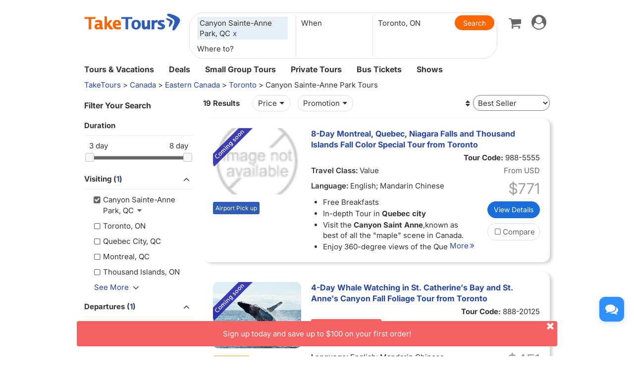

--- FILE ---
content_type: text/html
request_url: https://www.taketours.com/toronto/canyon-sainte-anne-park-tours/
body_size: 15493
content:
<!DOCTYPE html>
<html>
<head>
    <meta http-equiv="Content-Type" content="text/html; charset=UTF-8"/>
    <title>
        Canyon Sainte-Anne Park Tours from Toronto with Discounted Prices and Deals - TakeTours
    </title>
    <meta name="keywords" content="Toronto trip vacation packages sightseeing deals to Canyon Sainte-Anne Park tours from Toronto"/>
    <meta name="description" content="Popular Toronto to Canyon Sainte-Anne Park tours at the best prices. Discover all trip to Canyon Sainte-Anne Park tours from Toronto with hotels and transportation included."/>
    
    <meta name="viewport" content="width=device-width, initial-scale=1.0, maximum-scale=1.0, minimum-scale=1.0, user-scalable=no">
    <link rel="shortcut icon" href="https://www.taketours.com/taketours.ico" type="image/x-icon"/>
<link href="/css/en/taketours/fontello.css" rel="stylesheet" type="text/css"/>
<link href="https://www.gotobus.com/css/jquery/jquery-ui.css?t=20251120.03" rel="stylesheet" type="text/css"/>
<link href="https://www.gotobus.com/css/html5/bootstrap.min.css?t=20251120.03" rel="stylesheet" type="text/css"/>
<link href="https://www.gotobus.com/css/html5/bootstrap-plugins.css?t=20251120.03" rel="stylesheet" type="text/css"/>
<link href="/css/en/taketours/base.css?t=20251120.03" rel="stylesheet" type="text/css"/>
<script type="text/javascript" src="https://www.gotobus.com/js/jquery/jquery-core.js?t=20251120.03"></script>
<script type="text/javascript" src="https://www.gotobus.com/js/init.base.js?t=20251120.03"></script>
<script type="text/javascript" src="/js/en/init.tour.js?t=20251120.03"></script>
<script type="text/javascript" src="https://www.gotobus.com/js/jquery/jquery-ui.js?t=20251120.03"></script>
<script type="text/javascript" src="https://www.gotobus.com/js/html5/bootstrap-core.js?t=20251120.03"></script>
<script type="text/javascript" src="https://www.gotobus.com/js/html5/bootstrap-plugins.js?t=20251120.03"></script>    <script language="javascript" src="/js/tour_search_v2.js?t=20251120.03"></script>
    <script language="javascript" src="/js/slide.js"></script>
    <script type="text/javascript">function restart_search_frame(is_mobile){toggle_search_frame(is_mobile, "4092", "73", "", "", "");}</script>
    <script>
        $(document).ready(function () {
            $('.d_head_nav ul li a').addClass('default');
        });
        $(document).ready(function () {
            $('#d_nav li ul').hover(function () {
                    $(this).prev('li.d_list a.d_list_nav').addClass('active');
                },
                function () {
                    $(this).prev('li.d_list a.d_list_nav').removeClass('active');
                });
        });
        $(document).ready(function () {
            $('#d_nav').find('li').each(function () {
                if ($(this).find('ul').length > 0) {
                    $(this).hover(function () {
                            $(this).find('>ul').stop(true, true).slideDown(200);
                        },
                        function () {
                            $(this).find('>ul').stop(true, true).hide();
                        });
                }
            });
        });
    </script>
</head>
<body>

<script type="text/javascript">
			if(typeof(init_hybrid_app) != "undefined")
			{
				init_hybrid_app();
			}
		</script>
	
		<div class="container new-header-container">
			<header class="header header-content clearfix">
				<div class="logo pull-left"><a href="https://www.taketours.com"><img src="/images/logo.svg" title="TakeTours" alt="TakeTours" height="40"></a></div>
					
		<button type="button" class="pull-left toolbar-toggle navbar-toggle offcanvas-toggle visible-sm visible-xs" data-toggle="offcanvas" data-target="#toolbar-offcanvas" aria-expanded="false">
			<span class="sr-only">Toggle navigation</span>
			<span class="icon-bar"></span>
			<span class="icon-bar"></span>
			<span class="icon-bar"></span>
		</button>
	
					
		
		<script type="text/javascript" src="/js/tour_search_source.js?t=20251120.02" defer></script>
		<script type="text/javascript" src="/js/tour_search_frame_v6.js?t=20251120.02" defer></script>
	
			<div class="search-box-container search-box-container-new common-search-box-container">
				<div class="">
					<div id="yi-search" class="bg-col hidden-sm hidden-xs">
					<div class="center-block">
						
				<i id="search_box_close_icon" class="fa fa-lg icon-cancel-circled2 close-icon visible-sm visible-xs"></i>
			
						
		<form class="box-content" action="https://www.taketours.com/search/tour.do" method="get" id="search_tour_frame" onsubmit="return check_frame_params();">
			<div class="input-group">
				<div class="first-line clearfix">
					<div class="keywords">
						<label class="departure-city">Where to?</label>
						<div id="frame_destinations-dummy" class="ivy-custom-dummy d_search_city">
								<div class="d_search_city_div">
								<input class="d_search_input" style="width:100%;" placeholder="Where to?"/>
							</div>
						</div>
						<input type="hidden" id="frame_destinations" name="destinations" data-placeholder="Where to?"/>
						<div id="frame_destinations_overlay" class="destination_op none"></div>
					</div>
					
		
		<link href="https://www.gotobus.com/css/html5/daterangepicker.css" rel="preload" as="style" onload="this.onload=null;this.rel='stylesheet'"></link>
		<script type="text/javascript" src="https://www.gotobus.com/js/moment.min.js" defer></script>
		
		<script type="text/javascript" src="https://www.gotobus.com/js/moment-timezone.min.js" defer></script>
		<script type="text/javascript" src="https://www.gotobus.com/js/html5/daterangepicker.js" defer></script>
	
		<div class="departure col datesScopeSS">
			<label class="departure-date">
				When
			</label>
			
     
		<script type="module">
			   $('#date_range').daterangepicker({
					
			        "showDropdowns": true,
					
		"ranges": {
			'Tomorrow': [moment().add(1, 'days'), moment().add(1, 'days'), 2],
'Next 3 days': [moment(), moment().add(2, 'days'), 3],
'This Week': [moment().startOf('week'), moment().endOf('week'), 4],
'Next Week': [moment().add(1, 'week').startOf('week'), moment().add(1, 'week').endOf('week'), 5],
'This Month': [moment().startOf('month'), moment().endOf('month'), 6],
'Next Month': [moment().add(1, 'month').startOf('month'), moment().add(1, 'month').endOf('month'), 7],

		},
		"showCustomRangeLabel": true,
		"alwaysShowCalendars": true,
	
				
					"autoApply": true
			}, function(startDate, endDate, label, labelValue) {
				var start = startDate.format("YYYY-MM-DD");
				var end = endDate.format("YYYY-MM-DD");
				var start_us = startDate.format("MMM DD");
				var end_us = endDate.format("MMM DD");
				if(typeof label == 'undefined' || label == "Custom Range" || label == "")
		{
					
		if(start == end)
		{
			$('#date_range').find("span").html(start_us);
		}
		else
		{
			$('#date_range').find("span").html(start_us + " to " + end_us);
		}
	
			    		$('#searchByBar').val(1);
		}
		else
		{
			    	  $('#date_range').find("span").html(label);
			    	  $('#searchByBar').val(labelValue);
		}
				$('#date_range_start').val(start);
				$('#date_range_end').val(end);
			  });
			
		</script>
	
		<div class="flex-fill date-range tt-date-range" id="date_range" placeholder="When" custom_range_hyphen=" to " fullscreen_title="Select Date Range">
			<span class="datesScopeC"></span>
			
          <input type="hidden" id="searchByBar" name="searchByBar" value="0"/>
          <input type="hidden" id="date_range_start" name="date_range_start" value=""/>
          <input type="hidden" id="date_range_end" name="date_range_end" value=""/>
			
		<input type="hidden" id="search_by" value="When"/>
		<input type="hidden" id="frame_start_dates" name="start_dates"/>
	
				</div>
	
		</div>
	
					<div class="departure-city">
						<label id="frame_dep_ids_span" class="departure-city">From Where?</label>
						<div id="frame_dep_ids-dummy" class="ivy-custom-dummy d_search_city">
							<div class="d_search_city_div">
								<input class="d_search_input" placeholder="From Where?"/>
							</div>
						</div>
						<input type="hidden" id="frame_dep_ids" name="dep_ids" data-placeholder="From Where?"/>
						<div id="frame_dep_ids_overlay" class="destination_op none"></div>
				</div>
				<div class="submit">
					  <i class="fa fa-lg icon-search" onclick="$('#search_tour_frame').submit();"></i>
					  <input type="button" class="common-search-btn standardBut_Orange" value="Search" onclick="$('#search_tour_frame').submit();"/>
					<input type="submit" class="standardBut_Orange" value="Show Tours" normal_class="standardBut_Orange" disabled_class="btn btn-default disabled" default_text="Show Tours" matched_text_format="Show {0} Tours" not_matched_text="No match" style="width:176px;"/>
				</div>
			</div>
			</div>
			<input type="hidden" name="keywords" id="frame_keywords"/>
			<input type="hidden" id="frame_advance_back" value=""/>
			
		</form>
		<textarea id="frame_tour_search_ajax_data" class="none"></textarea>
	
					</div>
				</div>
			</div>
			</div>
		
					<div class="new-header">
						<div class="top-right pull-right hidden-xs">
					<ul class="list-unstyled">
							  
						
		<li class="dropdown">
			<span data-toggle="dropdown" class="dropdown-toggle"><i class="fa fa-lg icon-globe"></i> EN</span>
			<ul role="menu" class="dropdown-menu">
				<li><a href="https://www.taketours.cn/?from=TT">Chinese (Simplified)</a></li>
			</ul>
		</li>
	
						
			<li class="dropdown" id="select_currency">
				<a href="" class="dropdown-toggle last-border lan_current_currency" data-toggle="dropdown"></a>
				<ul class="dropdown-menu" role="menu">
					
				<li><a href="javascript:void(0);" onclick="switch_currency('cad_currency');" class="lan_cad_currency">C$ CAD</a></li>
			
				<li><a href="javascript:void(0);" onclick="switch_currency('eur_currency');" class="lan_eur_currency">€ EUR</a></li>
			
				<li><a href="javascript:void(0);" onclick="switch_currency('cny_currency');" class="lan_cny_currency">￥ RMB</a></li>
			
				<li><a href="javascript:void(0);" onclick="switch_currency('usd_currency');" class="lan_usd_currency">$ USD</a></li>
			
				</ul>
				<input type="hidden" id="page_switch_currency" name="page_need_switch_currency" value="1"/>
				
				<input type="hidden" id="info_lan_cad_currency" name="info_lan_cad_currency" value="cad" form_usd_rate="1.38457200" symbol="C$"/>
			
				<input type="hidden" id="info_lan_eur_currency" name="info_lan_eur_currency" value="eur" form_usd_rate="0.85859200" symbol="€"/>
			
				<input type="hidden" id="info_lan_cny_currency" name="info_lan_cny_currency" value="cny" form_usd_rate="7.06930000" symbol="￥"/>
			
				<input type="hidden" id="info_lan_usd_currency" name="info_lan_usd_currency" value="usd" form_usd_rate="1" symbol="$"/>
			
			</li>
		
								
		<li>
			<a href="https://www.taketours.com/help" title="Support"><span class="new-help-icon"><i class="fa icon-help"></i></span></a>
		</li>
	
						
		<li class="dropdown" style="padding-right: 0px;">
		  <span data-toggle="dropdown" class="dropdown-toggle" href=""><i class="fa fa-lg icon-phone"></i></span>
			<ul role="menu" class="dropdown-menu">
				<li><a href="javascript:void(0);">+1-617-500-7002</a></li>
			</ul>
		</li>
	
								<li><a href="/cart/view?time=1765293709" id="lan_shopping_cart_new" title="Shopping Cart"><i class="icon-basket fa-lg"></i></a></li>
								<li id="tt_responsive_head_login" class="dropdown">
								    <a data-toggle="dropdown" class="dropdown-toggle" href="https://www.taketours.com/app/user-login.htm"><i class="icon-user-circle fa-lg"></i><i class="icon-angle-down"></i></a>
								    <ul role="menu" class="dropdown-menu">
								      <li><a href="https://www.taketours.com/app/user-login.htm" title="Log in or sign up"><i class="fa fa-lg icon-user"></i>Log in / Sign up</a></li>
								      
		<li>
			<a id="notification_span" href="https://www.taketours.com/app/member/notification/notification-status-list" title="Notifications">
					<i class="fa icon-mail-alt fa-lg"></i> Notifications
			</a>
		</li>
	
								      
		<li><a href="https://www.taketours.com/cgi-bin/ce.fcgi?a=my_wishlist" id="wishlist_head" title="My Wishlist"><i class="icon-heart-empty fa-lg"></i> My Wishlist</a></li>
	
								    </ul>
								</li>
					</ul>
				</div>
			</div>
					<div id="mobile-nav" class="new-mobile-header">
						<div>
						  <div>
					
		<button type="button" class="userbar-toggle navbar-toggle offcanvas-toggle" data-toggle="offcanvas" data-target="#navbar-offcanvas" aria-expanded="false">
			<span class="sr-only">Toggle navigation</span>
			<span class="icon-user-circle fa-2x"></span>
		</button>
	
					<span class="shopping-cart pull-right">
						<a id="lan_shopping_cart_nav" href="/cart/view?time=1765293709" title="Shopping Cart"><i class="icon-basket fa-lg"></i></a>
					</span>
				</div>
						  
		<div class="navbar-offcanvas navbar-offcanvas-right" id="toolbar-offcanvas">
			<ul class="nav">
				<li><a href="https://www.taketours.com/tours/">Tours &amp; Vacations</a></li>
				<li><a href="https://www.taketours.com/deals/">Deals</a></li>
				<li><a href="https://www.taketours.com/small-group-tours/">Small Group Tours</a></li>
				<li><a href="https://www.taketours.com/private-tours/">Private Tours</a></li>
				<li><a href="https://www.gotobus.com/bus-tickets/">Bus Tickets</a></li>
				<li><a href="https://www.taketours.com/las-vegas-nv/cai-qin-don-t-say-goodbye-farewell-tour-las-vegas.html">Shows</a></li>
			</ul>
		</div>
	
				
		<div class="navbar-offcanvas navbar-offcanvas-right" id="navbar-offcanvas">
			<ul class="nav">
				<li id="welcome_span_nav">
					<a class="user" href="https://www.taketours.com/app/user-login.htm">
						<i class="fa icon-user fa-lg"></i> Log in / Sign up
					</a>
				</li>
				
           <li><a class="lan_current_currency_mb tt-currency" onclick="toggle_currency_mb();"></a></li>
		   <li class="currency-box-mb" style="display:none;">
			   <ul>
			     
				<li><a href="javascript:void(0);" onclick="switch_currency('cad_currency');" class="lan_cad_currency">C$ CAD</a></li>
			
				<li><a href="javascript:void(0);" onclick="switch_currency('eur_currency');" class="lan_eur_currency">€ EUR</a></li>
			
				<li><a href="javascript:void(0);" onclick="switch_currency('cny_currency');" class="lan_cny_currency">￥ RMB</a></li>
			
				<li><a href="javascript:void(0);" onclick="switch_currency('usd_currency');" class="lan_usd_currency">$ USD</a></li>
			
			   </ul>
		   </li>
		
				<li class="account-item-mb"><a href="https://www.taketours.com/app/member/account"><i class="fa fa-lg icon-gauge"></i> My Account</a></li>
				
		<li>
			<a id="notification_span_nav" href="https://www.taketours.com/app/member/notification/notification-status-list" title="Notifications">
					<i class="fa icon-mail-alt fa-lg"></i> Notifications
			</a>
		</li>
	
				
		<li><a href="https://www.taketours.com/cgi-bin/ce.fcgi?a=my_wishlist" id="wishlist_head_nav" title="My Wishlist"><i class="icon-heart-empty fa-lg"></i> My Wishlist</a></li>
	
				
		<li>
			<a href="https://www.taketours.com/help"><span class="new-help-icon"><i class="fa icon-help"></i></span> Support</a>
		</li>
	
				
		<li>
		  <a href="javascript:void(0);"><i class="fa fa-lg icon-phone"></i>+1-617-500-7002</a>
		</li>
	
				
     <li class="language-item-mb"><a href="https://www.taketours.cn/?from=TT"><i class="fa fa-lg icon-globe"></i> Chinese (Simplified)</a></li>
	
				
			</ul>
		</div>
	
			</div>
		</div>
			</header>		
			
		<div id="fixed-searchbar-wrapper" class="visible-xs visible-sm">
			<div id="fixed-searchbar" class="container" style="width:100%;background-color:#fff;z-index:99;padding:0 15px;">
				<div style="font-size:18px;border:1px solid #ddd;border-radius:15px;padding:10px;margin:10px 0;cursor:pointer;display:flex;align-items:center;" onclick="goto_search_box();">
					<i class="icon-search" style="color:#666;margin-right:5px;"></i>
					<span style="color:#666;">Search for a place</span>
				</div>
			</div>
		</div>
	
		<script type="text/javascript" defer>
			function goto_search_box()
			{
					$(".search-reasults-text").closest(".container").hide();
					$(".search-box-container").find(".slider_range").addClass("slider_lg");
				$(".search-box-container").addClass("yi-search-mb-container");
				$(".search-box-container.common-search-box-container").insertBefore("#fixed-searchbar-wrapper");
				$(".new-header-container #fixed-searchbar").hide();
				$(document.body).append("<div class='ui-widget-overlay search-box-overlay'></div>");
		    $(".search-box-overlay").css("opacity", 0.6);
		    $("#search_box_close_icon").on('click',function(event){
		    	 $(".search-box-overlay").remove();
					$(".new-header-container #fixed-searchbar").show();
					$(".search-box-container.common-search-box-container").insertBefore(".new-header-container .new-header");
					$(".search-box-container").removeClass("yi-search-mb-container");
						$(".search-box-container").find(".slider_range").removeClass("slider_lg");
		    	 $(".search-reasults-text").closest(".container").show();
		    });
			}
		</script>
	
		</div>
		<script type="text/javascript" defer>
			$(document).ready(function() {
				tour_cookie_login("https://www.taketours.com/cgi-bin/app.fcgi", "https://www.taketours.com/cgi-bin/app.fcgi", "https://www.taketours.com/cgi-bin/ce.fcgi");
				switch_currency();
			});
		</script>
		<script type="text/javascript" src="/js/second_line.js" async></script>
		
		<script type="text/javascript" defer>
			$(function(){
				if("www.taketours.com" != "" && (location.hostname != "www.taketours.com" || document.domain != "www.taketours.com"))
				{
					return;
				}
				if($('.ask-question-icon').length > 0)
				{
					return;
				}
				if(typeof(is_hybrid_app) != "undefined" && is_hybrid_app())
				{
					return;
				}
				var askQuestionIcon = $('<div class="ask-question-icon " style="z-index:1001;position: fixed;right:20px;bottom:70px;"></div>');
				var askQuestionIconA = $('<span style="cursor:pointer;"></span>');
				var askQuestionIconAI = $('<i style="box-shadow: 0px 2px 12px 0 rgba(48, 144, 255, .25);font-size: 26px;display: inline-flex;background-color: #3090ff;color: #fff;padding: 12px 7px;border-radius: 12px;" class="icon-chat fa-2x"></i>');
				askQuestionIconA.append(askQuestionIconAI);
				askQuestionIcon.append(askQuestionIconA);
				$('body').append(askQuestionIcon);
				if($('.ivychat-click-desktop').length > 0 && $('.ivychat-click-mobile').length > 0)
				{
					$(".ask-question-icon").hide();
				}
				else
				{
					if($('.ivychat-click-mobile').length > 0)
					{
						$(".ask-question-icon").addClass("hidden-xs");
					}
					var u = navigator.userAgent;
					if(u.match(/Android/i)||u.match(/iPhone|iPad|iPod/i)){
						var icon = document.querySelector(".ask-question-icon");
						icon.addEventListener("touchmove", function(e) {
							var maxW = document.documentElement.clientWidth - icon.offsetWidth;
							var maxH = document.documentElement.clientHeight - icon.offsetHeight;
							e.preventDefault();
							var ev = e || window.event;
							var touch = ev.targetTouches[0];
							var Left = touch.clientX - icon.offsetWidth / 2;
							var Top = touch.clientY - icon.offsetHeight / 2;
							if (Left < 0) {
								Left = 0;
							} else if (Left >= maxW) {
								Left = maxW;
							}
							if (Top < 0) {
								Top = 0;
							} else if (Top >= maxH) {
								Top = maxH;
							}
							icon.style.right = (maxW - Left) + "px";
							icon.style.bottom = (maxH - Top) + "px";
						},false);
					}
				}
				
		var askQuestionSlider = $('<div id="ask-question-slider" class="ask-question-slider" style="position:fixed;bottom:0;z-index:2000;overflow:hidden;background:#fff;display:none;"><div style="height:100%;" class="ask-content"><div class="ask-loading" style="height:100%;display:flex;justify-content: center;align-items:center;"><img src="/images/large-loading.gif"/></div></div></div>');
		$("body").append(askQuestionSlider);
		var u = navigator.userAgent;
		if(u.match(/Android/i)||u.match(/iPhone|iPad|iPod/i)){
			$('.ask-question-slider').css('width','100%');
			$('.ask-question-slider').css('height','100%');
			$('.ask-question-slider').css('right',0);
			$('.ask-question-slider').css('bottom',0);
			$('.ask-question-slider').css('border-radius','');
			$('.ask-question-slider').css('box-shadow','');
		}else{
			$('.ask-question-slider').css('width','375px');
			$('.ask-question-slider').css('height','600px');
			$('.ask-question-slider').css('right','20px');
			$('.ask-question-slider').css('bottom',0);
			$('.ask-question-slider').css('border-radius','10px 10px 0 0');
			$('.ask-question-slider').css('box-shadow','0 0 20px #ccc');
		}
		$(".ask-question-icon").click(function(e) {
			e.preventDefault();
			$(".ask-question-slider").fadeIn(500);
			if(u.match(/Android/i)||u.match(/iPhone|iPad|iPod/i)){
				$("body").css('overflow',"hidden");
			}
			if ($('.ask-content iframe.chat').length === 0) {
				var iframe=$('<iframe src="https://www.taketours.com/chat/live-taketours.html" class="chat" scrolling="no" style="height:100%;width:100%;border:none;" name="chatframe"></iframe>');
				$('.ask-content').append(iframe);
				$("iframe.chat").on("load", function(){
					$('.ask-loading').hide();
				});
			}
            $("i.icon-chat").removeClass("icon-chat-shimmer");
		});
	
				$(".ivychat-click").click(function() {
					$(".ask-question-icon").click();
				});
			});
		</script>
	
	
		<nav id="site-nav" class="navbar hidden-sm hidden-xs clearfix">
		 	 <div class="container">
					<div class="navbar-default collapse navbar-collapse">
						<ul class="nav navbar-nav">
							<li class="dropdown ">
							<a class="dropdown-toggle"  role="button" href="https://www.taketours.com/tours/" style="padding-left:0px;">Tours & Vacations</a>
							    <div class="dropdown-menu tour-vacation-menu" role="menu">
					<div class="tour-vacation-menu-box">
						<div class="menu-group">
					<div class="menu-item default-menu active" region="northern-america">
						<dl class="recommend-menu">
							<dt>
								North America <i class="icon-angle-right fa-lg"></i>						
							</dt>
						</dl>
					</div>
				
					<div class="menu-item " region="europe">
						<dl class="recommend-menu">
							<dt>
								<a href="/europe/">Europe <i class="icon-angle-right fa-lg"></i></a>						
							</dt>
						</dl>
					</div>
				
					<div class="menu-item " region="latin-america">
						<dl class="recommend-menu">
							<dt>
								<a href="/latin-america/">Latin America <i class="icon-angle-right fa-lg"></i></a>						
							</dt>
						</dl>
					</div>
				
					<div class="menu-item " region="asia">
						<dl class="recommend-menu">
							<dt>
								<a href="/asia/">Asia <i class="icon-angle-right fa-lg"></i></a>						
							</dt>
						</dl>
					</div>
				
					<div class="menu-item " region="africa">
						<dl class="recommend-menu">
							<dt>
								<a href="/africa/">Africa <i class="icon-angle-right fa-lg"></i></a>						
							</dt>
						</dl>
					</div>
				
					<div class="menu-item " region="New Zealand">
						<dl class="recommend-menu">
							<dt>
								Oceania <i class="icon-angle-right fa-lg"></i>						
							</dt>
						</dl>
					</div>
				</div>
						
					<div class="sub-menu default-menu active" region="northern-america">
						
						<div class="row-sub">
							<span class="label-sub">
							<a href="/west-coast-tours/">US West</a>
							</span>
							<ul class="city-list clearfix">
							 <li><a href="/los-angeles-ca/">Los Angeles</a></li><li><a href="/san-francisco-ca/">San Francisco</a></li><li><a href="/las-vegas-nv/">Las Vegas</a></li><li><a href="/yosemite-national-park-tours/">Yosemite</a></li><li><a href="/denver-co/">Denver</a></li><li><a href="/hawaii/">Hawaii</a></li>
							</ul>
						</div>
					
						<div class="row-sub">
							<span class="label-sub">
							<a href="/east-coast-tours/">US East</a>
							</span>
							<ul class="city-list clearfix">
							 <li><a href="/new-york-ny/">New York</a></li><li><a href="/niagara-falls-ny/">Niagara Falls</a></li><li><a href="/washington-dc/">Washington DC</a></li><li><a href="/boston-ma/">Boston</a></li><li><a href="/miami-fl/">Miami / Orlando</a></li><li><a href="/philadelphia-pa/">Philadelphia</a></li>
							</ul>
						</div>
					
						<div class="row-sub">
							<span class="label-sub">
							<a href="/national-park/">US National Park</a>
							</span>
							<ul class="city-list clearfix">
							 <li><a href="/grand-canyon-tours/">Grand Canyon</a></li><li><a href="/antelope-canyon-tours/">Antelope Canyon</a></li><li><a href="/yellowstone-tours/">Yellowstone</a></li><li><a href="/mount-rushmore-national-memorial-tours/">Mount Rushmore</a></li><li><a href="/yosemite-national-park-tours/">Yosemite</a></li><li><a href="/alaska/">Alaska</a></li>
							</ul>
						</div>
					
						<div class="row-sub">
							<span class="label-sub">
							<a href="/canadian-rockies-tours/">Canadian Rockies & Canada West</a>
							</span>
							<ul class="city-list clearfix">
							 <li><a href="/vancouver/">Vancouver</a></li><li><a href="/calgary/">Calgary</a></li><li><a href="/banff-national-park/">Banff National Park</a></li><li><a href="/jasper-national-park/">Jasper National Park</a></li><li><a href="/yoho-national-park/">Yoho National Park</a></li><li><a href="/canadian-rockies-tours/columbia-icefield/">Columbia Icefield</a></li>
							</ul>
						</div>
					
						<div class="row-sub">
							<span class="label-sub">
							<a href="/eastern-canada/">Canada East</a>
							</span>
							<ul class="city-list clearfix">
							 <li><a href="/toronto/">Toronto</a></li><li><a href="/montreal/">Montreal</a></li><li><a href="/quebec-city/">Quebec City</a></li><li><a href="/niagara-falls-canada-tours/">Candian Niagara Falls</a></li><li><a href="/ottawa/">Ottawa</a></li><li><a href="/prince-edward-island/">Prince Edward Island</a></li>
							</ul>
						</div>
					
					</div>
				
					<div class="sub-menu " region="europe">
						
						<div class="row-sub">
							<span class="label-sub">
							Western Europe
							</span>
							<ul class="city-list clearfix">
							 <li><a href="/france/">France</a></li><li><a href="/united-kingdom/">United Kingdom</a></li><li><a href="/germany/">Germany</a></li><li><a href="/netherlands/">Netherlands</a></li><li><a href="/belgium/">Belgium</a></li><li><a href="/austria/">Austria</a></li>
							</ul>
						</div>
					
						<div class="row-sub">
							<span class="label-sub">
							Southern Europe
							</span>
							<ul class="city-list clearfix">
							 <li><a href="/italy/">Italy</a></li><li><a href="/spain/">Spain</a></li><li><a href="/portugal/">Portugal</a></li><li><a href="/greece/">Greece</a></li><li><a href="/vatican-city/">Vatican City</a></li>
							</ul>
						</div>
					
						<div class="row-sub">
							<span class="label-sub">
							Eastern Europe
							</span>
							<ul class="city-list clearfix">
							 <li><a href="/poland/">Poland</a></li><li><a href="/czech-republic">Czech Republic</a></li><li><a href="/hungary">Hungary</a></li><li><a href="/slovakia/">Slovakia</a></li><li><a href="/balkans">Balkan</a></li>
							</ul>
						</div>
					
						<div class="row-sub">
							<span class="label-sub">
							Northern Europe
							</span>
							<ul class="city-list clearfix">
							 <li><a href="/sweden/">Sweden</a></li><li><a href="/norway/">Norway</a></li><li><a href="/denmark/">Denmark</a></li><li><a href="/iceland/">Iceland</a></li><li><a href="/estonia/">Estonia</a></li><li><a href="/latvia/">Latvia</a></li>
							</ul>
						</div>
					
						<div class="row-sub">
							<span class="label-sub">
							Central
							</span>
							<ul class="city-list clearfix">
							 <li><a href="/switzerland/">Switzerland</a></li><li><a href="/austria/">Austria</a></li><li><a href="/bosnia-and-herzegovina/">Bosnia and Herzegovina</a></li>
							</ul>
						</div>
					
					</div>
				
					<div class="sub-menu " region="latin-america">
						
						<div class="row-sub">
							<span class="label-sub">
							<a href="/mexico/">Mexico</a>
							</span>
							<ul class="city-list clearfix">
							 <li><a href="/cancun/">Cancun and Riviera Maya</a></li><li><a href="/mexico-city/">Mexico City</a></li>
							</ul>
						</div>
					
						<div class="row-sub">
							<span class="label-sub">
							South America
							</span>
							<ul class="city-list clearfix">
							 <li><a href="/peru/">Peru</a></li><li><a href="/bolivia/">Bolivia</a></li><li><a href="/brazil/">Brazil</a></li><li><a href="/argentina/">Argentina</a></li>
							</ul>
						</div>
					
						<div class="row-sub">
							<span class="label-sub">
							Caribbean
							</span>
							<ul class="city-list clearfix">
							 <li><a href="/aruba/">Aruba</a></li>
							</ul>
						</div>
					
					</div>
				
					<div class="sub-menu " region="asia">
						
						<div class="row-sub">
							<span class="label-sub">
							East Asia
							</span>
							<ul class="city-list clearfix">
							 <li><a href="/japan/">Japan</a></li><li><a href="/south-korea/">South Korea</a></li>
							</ul>
						</div>
					
						<div class="row-sub">
							<span class="label-sub">
							Southeast Asia
							</span>
							<ul class="city-list clearfix">
							 <li><a href="/vietnam/">Vietnam</a></li>
							</ul>
						</div>
					
						<div class="row-sub">
							<span class="label-sub">
							South Asia
							</span>
							<ul class="city-list clearfix">
							 <li><a href="/india/">India</a></li>
							</ul>
						</div>
					
						<div class="row-sub">
							<span class="label-sub">
							West Asia
							</span>
							<ul class="city-list clearfix">
							 <li><a href="/turkey/">Turkey</a></li>
							</ul>
						</div>
					
					</div>
				
					<div class="sub-menu " region="africa">
						
						<div class="row-sub">
							<span class="label-sub">
							Nothern Afirca
							</span>
							<ul class="city-list clearfix">
							 <li><a href="/morocco/">Morocco</a></li><li><a href="/egypt/">Egypt</a></li>
							</ul>
						</div>
					
					</div>
				
					<div class="sub-menu " region="New Zealand">
						
						<div class="row-sub">
							<span class="label-sub">
							<a href="/new-zealand/">New Zealand</a>
							</span>
							<ul class="city-list clearfix">
							 
							</ul>
						</div>
					
					</div>
				
					</div>
			  </div>
							</li>	
							<li class="">
                            <a href="https://www.taketours.com/deals/">Deals</a>
							</li>
							<li class="dropdown">
								<a class="dropdown-toggle" role="button"  href="https://www.taketours.com/small-group-tours/">Small Group Tours</a>
							</li>
							<li class=""><a href="https://www.taketours.com/private-tours/">Private Tours</a></li>								
							<li class=""><a href="https://www.gotobus.com/bus-tickets/">Bus Tickets</a></li>							
						<li class=""><a href="https://www.taketours.com/las-vegas-nv/cai-qin-don-t-say-goodbye-farewell-tour-las-vegas.html">Shows</a></li>
						</ul>
					</div>
			 </div>	
		  </nav>
<style>.d_menu{margin:auto;max-width:960px;padding:5px;background-color:#F2F2F2;border-bottom:1px solid #CCCCCC;}#d_menuL{	max-width:720px;}#d_menuR{	overflow:hidden;}.d_right{position:relative;padding:5px;background-color:#FFFFFF;box-shadow:0 0 5px #999999;border-radius:4px;}.d_map{position:absolute;bottom:5px;padding:2px 8px;background-color:#FFFFFF;}</style><script type="text/javascript">$(document).ready(function() {$("#fixed-searchbar-wrapper span").text("Canyon Sainte-Anne Park Tours from Toronto").css("color", "")});</script>
<div id='searchbox'>
    
</div>
<div class="container search-reasults-container">
    <div class="row">
        <div class="search-reasults-bre n_statenav col-md-12 ivy-app-hidden">
            <div style="white-space:nowrap;overflow:hidden;text-overflow:ellipsis;"><span><a href="/">TakeTours</a> &gt;</span> <span><a href="https://www.taketours.com/canada/">Canada</a> &gt;</span> <span><a href="https://www.taketours.com/eastern-canada/">Eastern Canada</a> &gt;</span> <span><a href="https://www.taketours.com/toronto/">Toronto</a></span> &gt; Canyon Sainte-Anne Park Tours</div>
		
			<script type="application/ld+json">
			{
			  "@context": "http://schema.org",
	  		"@type": "BreadcrumbList",
	  		"itemListElement": [
	  		{
		    "@type": "ListItem",
		    "position": 1,
		   	"item": {
		    "@id": "https://www.taketours.com",
		    "name": "TakeTours"
		    }
	  },{
		    "@type": "ListItem",
		    "position": 2,
		   	"item": {
		    "@id": "https://www.taketours.com/canada/",
		    "name": "Canada"
		    }
	  },{
		    "@type": "ListItem",
		    "position": 3,
		   	"item": {
		    "@id": "https://www.taketours.com/eastern-canada/",
		    "name": "Eastern Canada"
		    }
	  },{
		    "@type": "ListItem",
		    "position": 4,
		   	"item": {
		    "@id": "https://www.taketours.com/toronto/",
		    "name": "Toronto"
		    }
	  },{
		    "@type": "ListItem",
		    "position": 5,
		   	"item": {
		    "@id": "/toronto/canyon-sainte-anne-park-tours/",
		    "name": "Canyon Sainte-Anne Park Tours"
		    }
	  }
	  		]
			}
		</script>
        </div>
        <div class="col-md-3 filter-sidebar widget">
            <input type="hidden" name="routeId" id="routeId" value="258720"/>
            <input type="hidden" name="pageNum" id="pageNum" value="1"/>
            <input type="hidden" name="search_pids" id="search_pids" value="39106,39739,39740,39741,39742,51828,51833,51834,55558,55559,55560,79023,79027,79038,79042,185154,189104,189105,201258"/>
            <input type="hidden" name="search_total" id="search_total" value="19"/>
            <input id="searchTour" value="https://www.taketours.com/search/tour.do" type="hidden"/>
            <form action="https://www.taketours.com/search/tour.do" method="get" onsubmit="" class="ivySchedulesForm" id="tour_search" name="tour_search">
                <input type="hidden"  value="73"  name="dep_ids"  id="dep_ids"  />
<input type="hidden"  value=""  name="attractions"  id="attractions"  />
<input type="hidden"  value="4092"  name="destinations"  id="destinations"  />
<input type="hidden"  value=""  name="season_groups"  id="season_groups"  />
<input type="hidden"  value=""  name="min_price"  id="min_price"  />
<input type="hidden"  value=""  name="max_price"  id="max_price"  />
<input type="hidden"  value=""  name="lowest_price"  id="lowest_price"  />
<input type="hidden"  value=""  name="left_point"  id="left_point"  />
<input type="hidden"  value=""  name="right_point"  id="right_point"  />
<input type="hidden"  value=""  name="promotion_type"  id="promotion_type"  />
<input type="hidden"  value=""  name="pageNum"  id="pageNum"  />
<input type="hidden"  value=""  name="keywords"  id="keywords"  />
<input type="hidden"  value=""  name="order"  id="order"  />
<input type="hidden"  value=""  name="duration"  id="duration"  />
<input type="hidden"  value=""  name="start_dates"  id="start_dates"  />
<input type="hidden"  value=""  name="regions"  id="regions"  />
<input type="hidden"  value=""  name="endingCities"  id="endingCities"  />
<input type="hidden"  value=""  name="product_group"  id="product_group"  />
<input type="hidden"  value="4092"  name="fdes"  id="fdes"  />
<input type="hidden"  value="73"  name="fdep"  id="fdep"  />
<input type="hidden"  value=""  name="fkys"  id="fkys"  />
<input type="hidden"  value=""  name="fdur"  id="fdur"  />
<input type="hidden"  value=""  name="fst"  id="fst"  />
<input type="hidden"  value=""  name="fres"  id="fres"  />
<input type="hidden"  value=""  name="airport_pick_up"  id="airport_pick_up"  />
<input type="hidden"  value=""  name="filterRegions"  id="filterRegions"  />
<input type="hidden"  value=""  name="filterDestinations"  id="filterDestinations"  />
<input type="hidden"  value=""  name="filterAttractions"  id="filterAttractions"  />
<input type="hidden"  value=""  name="filterDepartures"  id="filterDepartures"  />
<input type="hidden"  value=""  name="filterEndingCities"  id="filterEndingCities"  />
<input type="hidden"  value=""  name="filterDurations"  id="filterDurations"  />
<input type="hidden"  value=""  name="filterMaxPrice"  id="filterMaxPrice"  />
<input type="hidden"  value=""  name="filterMinPrice"  id="filterMinPrice"  />
<input type="hidden"  value=""  name="filterStartDates"  id="filterStartDates"  />
<input type="hidden"  value=""  name="filterPromotions"  id="filterPromotions"  />
<input type="hidden"  value=""  name="filterKeywords"  id="filterKeywords"  />
<input type="hidden"  value=""  name="filterLanguages"  id="filterLanguages"  />
<input type="hidden"  value=""  name="filterGroupSize"  id="filterGroupSize"  />
<input type="hidden"  value=""  name="filterTravelClass"  id="filterTravelClass"  />
<input type="hidden"  value=""  name="filterFeatures"  id="filterFeatures"  />

            </form>
            <div class="filter">
                <div style="padding: 10px 0" class="font16"><strong>Filter Your Search</strong></div>
                <div class="sub-filter">
                    <div name="tour_filter" class="tour-filter-line"><h3 class="filter-title clearfix">Duration</h3><div class="filter-item"><div class="duration_range clearfix"><div class="pull-left"><span class="duration_min">3</span> day</div><div class="pull-right"><span class="duration_max">8</span> day</div></div><div id="duration_slider_range" class="slider_range"></div><input type="hidden" id="start_days" class="start_range_days" name="start_days" value="3"/><input type="hidden" id="end_days" class="end_range_days" name="end_days" value="8"/></div></div>
                    <h3 class="filter-title clearfix" onclick="toggle_filter('visiting')">Visiting (<strong style="color:#2344a8;">1</strong>)<i alt="down" id="filter_icon_down_visiting" class="icon-angle-up fa-lg icon-filter" style="display: block;"></i><i alt="up" id="filter_icon_up_visiting" class="icon-angle-down fa-lg icon-filter" style="display: none;"></i></h3><div class="filter-item scroll" id="filter_visiting"><dl onclick="showOrHideChild(event,this);"><dd class="clearfix"><i class="icon-ok-squared" style="color: #666;" readonly value="4092"></i><span class="city-name">Canyon Sainte-Anne Park, QC<i name="icon" class="icon-down-dir"></i></span></dd><div class="city-box adjust-box" style="display: none;"><div style="margin-top:10px;margin-bottom:5px;white-space: nowrap;"><a href="javascript:void(0);" onclick="clearFilterCheckbox(this,'filterAttractions')" style="font-size:12px;color:#4a75d8;">Clear</a><i class="floatR icon-cancel" onclick="$(this).parent().parent().parent().find('.icon-up-dir').attr('class','icon-down-dir');$(this).parent().parent().hide();$('#filter_visiting').attr('style','');"></i></div><ul class="scroll"><li><i class="icon-ok-squared" onclick="changeFilterValue(event,this,15037,'filterAttractions')"" name="filterAttractions" value="15037"></i><span style="margin-left: 23px;display:inline-block;">Canyon Sainte-Anne, QC</span></li></ul></div></dl><dl><dd class="clearfix"><i class="icon-check-empty" onclick="changeFilterValue(event,this,73,'filterDestinations')" name="filterDestinations" value="73"></i><span class="city-name">Toronto, ON</span></dd></dl><dl><dd class="clearfix"><i class="icon-check-empty" onclick="changeFilterValue(event,this,806,'filterDestinations')" name="filterDestinations" value="806"></i><span class="city-name">Quebec City, QC</span></dd></dl><dl><dd class="clearfix"><i class="icon-check-empty" onclick="changeFilterValue(event,this,168,'filterDestinations')" name="filterDestinations" value="168"></i><span class="city-name">Montreal, QC</span></dd></dl><dl><dd class="clearfix"><i class="icon-check-empty" onclick="changeFilterValue(event,this,838,'filterDestinations')" name="filterDestinations" value="838"></i><span class="city-name">Thousand Islands, ON</span></dd></dl><dl style="display:none;"><dd class="clearfix"><i class="icon-check-empty" onclick="changeFilterValue(event,this,179,'filterDestinations')" name="filterDestinations" value="179"></i><span class="city-name">Ottawa, ON</span></dd></dl><dl style="display:none;"><dd class="clearfix"><i class="icon-check-empty" onclick="changeFilterValue(event,this,976,'filterDestinations')" name="filterDestinations" value="976"></i><span class="city-name">Niagara Falls Canada, ON</span></dd></dl><dl style="display:none;"><dd class="clearfix"><i class="icon-check-empty" onclick="changeFilterValue(event,this,2801,'filterDestinations')" name="filterDestinations" value="2801"></i><span class="city-name">Kingston, ON</span></dd></dl><dl style="display:none;"><dd class="clearfix"><i class="icon-check-empty" onclick="changeFilterValue(event,this,10048,'filterDestinations')" name="filterDestinations" value="10048"></i><span class="city-name">Gatineau, QC</span></dd></dl><dl style="display:none;"><dd class="clearfix"><i class="icon-check-empty" onclick="changeFilterValue(event,this,2670,'filterDestinations')" name="filterDestinations" value="2670"></i><span class="city-name">Niagara-on-the-Lake, ON</span></dd></dl><dl style="display:none;"><dd class="clearfix"><i class="icon-check-empty" onclick="changeFilterValue(event,this,2803,'filterDestinations')" name="filterDestinations" value="2803"></i><span class="city-name">Huntsville, ON</span></dd></dl><dl style="display:none;"><dd class="clearfix"><i class="icon-check-empty" onclick="changeFilterValue(event,this,168449,'filterDestinations')" name="filterDestinations" value="168449"></i><span class="city-name">Brockville, ON</span></dd></dl><dl style="display:none;"><dd class="clearfix"><i class="icon-check-empty" onclick="changeFilterValue(event,this,2868,'filterDestinations')" name="filterDestinations" value="2868"></i><span class="city-name">Charlevoix, QC</span></dd></dl><dl style="display:none;"><dd class="clearfix"><i class="icon-check-empty" onclick="changeFilterValue(event,this,133019,'filterDestinations')" name="filterDestinations" value="133019"></i><span class="city-name">Jacques-Cartier National Park, QC</span></dd></dl><dl style="display:none;"><dd class="clearfix"><i class="icon-check-empty" onclick="changeFilterValue(event,this,28428,'filterDestinations')" name="filterDestinations" value="28428"></i><span class="city-name">Baie-Saint-Paul, QC</span></dd></dl><dl style="display:none;"><dd class="clearfix"><i class="icon-check-empty" onclick="changeFilterValue(event,this,2865,'filterDestinations')" name="filterDestinations" value="2865"></i><span class="city-name">Tadoussac, QC</span></dd></dl><div class="left-filter-more-div"><a class="left-filter-more" onclick="toggle_left_filter(this, 5);" href="javascript:void(0);">See More<i class="fa fa-lg icon-angle-down"></i></a></div></div>
                    <div name='tour_filter'><h3 class="filter-title clearfix" onclick="toggle_filter('departure')"><span>Departures (<strong style="color:#2344a8;">1</strong>)</span><i alt="down" id="filter_icon_down_departure" class="icon-angle-up fa-lg icon-filter" style="display: block;"></i><i alt="up" id="filter_icon_up_departure" class="icon-angle-down fa-lg icon-filter" style="display: none;"></i></h3><div class="filter-item scroll" id="filter_departure"><dl><dd class="dots"><input style="display:none" type="checkbox" checked  name="departures" id="departures73" value="73"><a href="javascript:void(0)"><i class="icon-ok-squared" name="filterDepartures" value="73" style="color: #666;" readonly id="dep_icon_73"></i>Toronto, ON</a><span class="c666"> (19)</span></dd></dl><dl><dd class="dots"><input style="display:none" type="checkbox"  name="departures" id="departures2137" value="2137"><a href="javascript:void(0)" onclick="changeFilterDepOrEndCity(this,2137,'filterDepartures');"><i class="icon-check-empty" name="filterDepartures" value="2137" id="dep_icon_2137"></i>Markham, ON</a><span class="c666"> (2)</span></dd></dl><dl><dd class="dots"><input style="display:none" type="checkbox"  name="departures" id="departures2136" value="2136"><a href="javascript:void(0)" onclick="changeFilterDepOrEndCity(this,2136,'filterDepartures');"><i class="icon-check-empty" name="filterDepartures" value="2136" id="dep_icon_2136"></i>Mississauga, ON</a><span class="c666"> (5)</span></dd></dl></div></div>
                    
                    <div name='tour_filter'><h3 class="filter-title clearfix"><span>Keywords</span></h3><div class="filter-item d-flex"><input class="form-control input-sm" style="margin-right: 8px;flex: 0 1 auto;" type='text' id='sKeywords' name='sKeywords' value='' placeholder="Keywords"><button onclick="search_keywords();" type="button" class="btn btn-default btn-sm"/>Go</div></div>
                    <div name="tour_filter"><h3 class="filter-title clearfix">Feature</h3><div class="filter-item"><dl><dd class="dots"><a href="javascript:void(0);" onclick="changeFilterValue(event, this, '', 'filterFeatures', true);"><i class="icon-check-empty" value="airport_pick_up" name="filterFeatures"></i>Airport Pick-up</a></dd></dl><dl><dd class="dots"><a href="javascript:void(0);" onclick="changeFilterValue(event, this, '', 'filterFeatures', true);"><i class="icon-check-empty" value="tag_10" name="filterFeatures"></i>Fall Foliage</a></dd></dl></div></div><div name="tour_filter"><h3 class="filter-title clearfix">Language</h3><div class="filter-item"><dl><dd class="dots"><a href="javascript:void(0);" onclick="changeFilterValue(event, this, '', 'filterLanguages', true);"><i class="icon-check-empty" value="1" name="filterLanguages"></i>English</a></dd></dl><dl><dd class="dots"><a href="javascript:void(0);" onclick="changeFilterValue(event, this, '', 'filterLanguages', true);"><i class="icon-check-empty" value="2" name="filterLanguages"></i>Chinese</a></dd></dl></div></div>
                        <div class="filter-submit-box">
                            <a href="javascript:void(0);" class="clear-btn" onclick="clearAllSubFilters();">Clear All</a>
                            <a href="javascript:void(0);" class="btn btn-warning" onclick="submitAllSubFilters();">See Results</a>
                        </div>
                </div>
            </div>
        </div>
        <div class="col-md-9">

            <div class="filter-wrapper widget filter-wrapper-new">
                <div class="filter-container"><ul class="filter-list-btn scroll"><li onclick="showFilterSelect(event,this);"><div class="selections-befor"><span id="priceFilter">Price</span><i class="icon-down-dir"></i></div><div class="price-box filter-box adjust-box" style="display: none;"><div style="margin-top:10px;margin-bottom:5px;white-space: nowrap;"><i class="floatR icon-cancel" onclick="event.stopPropagation();$(this).parent().parent().hide();$(this).parents('li').find('.icon-up-dir').attr('class','icon-down-dir');"></i></div><ul><li><div class="filter-item"><p class="s_scprice" id="filterPricerange"></p><div id="filter-price-range" class="slider_range"></div></div></li></ul></div><input type="hidden" id="minPrice" value="145.0"><input type="hidden" id="maxPrice" value="951.0"></li><li onclick="showFilterSelect(event, this);"><div class="selections-befor"><span>Promotion</span><i class="icon-down-dir"></i></div><div class="filter-box adjust-box" style="display: none;" inputName="filterPromotions"><div style="margin-top: 10px;margin-bottom: 5px;white-space: nowrap;"><a href="javascript:void(0);" onclick="clearFilterCheckbox(this, 'filterPromotions')" style="font-size: 12px;color: #4a75d8;">Clear</a><i class="floatR icon-cancel" onclick="event.stopPropagation();$(this).parent().parent().hide();$(this).parents('li').find('.icon-up-dir').attr('class','icon-down-dir');"></i></div><ul><li class="clearfix" onclick="changeFilterValue(event, this, '', 'filterPromotions', true);"><i class="icon-check-empty" value="room_discount" name="filterPromotions"></i><span class="promotion-tag" title="3% Group Discount">3% Group Discount</span></li><li class="clearfix" onclick="changeFilterValue(event, this, '', 'filterPromotions', true);"><i class="icon-check-empty" value="tag_8" name="filterPromotions"></i><span class="promotion-tag" title="Buy 2 Get 2 Discounted">Buy 2 Get 2 Discounted</span></li></ul></div></li></ul></div>
                <div class="filler-trigger selections-befor">
                    <span onclick="showfilter()">Filter<i class="icon-filter"></i></span>
                </div>
            </div>
            <div class="sortby-wrapper widget">
                <div><strong>19 Results</strong></div>
                <div class="sortby">
                    <i class="icon-sort"></i>
                    <select name="sort_by" id = "sort_by" style="height:30px;" onchange="db_sort_by(this.options[this.selectedIndex].value);"><option value="popular" selected="selected" >Best Seller</option><option value="low_price"  >Price from low</option><option value="high_price"  >Price from high</option><option value="star_rating"  >Traveler Rating</option><option value="durationlong"  >Duration-long to short</option><option value="durationshort"  >Duration-short to long</option></select>
                </div>
            </div>
            <div class="pro-box-wrapper">
                <div class="pro-box pro-item clearfix">
<div class="pro-pic">
<a href="/toronto/8-day-montreal-quebec-niagara-falls-and-thousand-islands-fall-color-special-tour-from-toronto-988-5555.html"><img class="img-title" src="/images/tour-coming-soon.png"><img class="img-responsive" src="https://res.taketours.com/images/320/nophoto.gif" alt="8-Day Montreal, Quebec, Niagara Falls and Thousand Islands Fall Color Special Tour from Toronto"></a>
<div class="label-pic hidden-xs">
<a class="pickup-label" href="javascript:void(0);"><span>Airport Pick up</span></a>
</div>
<div style="display:none" id="alert_55559"></div>
</div>
<div class="pro-main list-unstyled">
<h3>
<a target="_self" href="/toronto/8-day-montreal-quebec-niagara-falls-and-thousand-islands-fall-color-special-tour-from-toronto-988-5555.html">8-Day Montreal, Quebec, Niagara Falls and Thousand Islands Fall Color Special Tour from Toronto</a>
</h3>
<div class="label-review-wrapper">
<div class="ml-auto">
<b>Tour Code: </b>988-5555</div>
</div>
<div class="label-pic">
<a class="pickup-label visible-xs" href="javascript:void(0);"><span>Airport Pick up</span></a>
</div>
<div class="pro-overview-prices">
<div class="pro-overview" style="width:100%">
<li class="travel-class-li hidden-xs">
<label>Travel Class:</label>Value</li>
<li class="language-li hidden-xs">
<label>Language:</label>English; Mandarin Chinese</li>
<div class="hightlights hidden-xs" id="hightlights_55559">
<div class="special-feaures special-feaures-height" id="remarks_55559">
					<ul>
						
						<li> Free Breakfasts</li>
					
						<li> In-depth Tour in <b>Quebec city</b></li>
					
						<li> Visit the <b>Canyon Saint Anne</b>,known as best of all the "maple" scene in Canada.</li>
					
						<li> Enjoy 360-degree views of the Quebec city on the <b>Observation Tower</b></li>
					
						<li> Fall Foliage</li>
					
					</ul>
				</div>
</div>
</div>
<div class="pro-prices pro-right pro-right-mb pro-prices-mb">
<div class="pro-price-mb visible-xs">
<span class="c666">From<span class="currency_text_show usd_currency_text_show"> USD</span></span><span class="font30" style="color:#9e9e9e"><article class="currency_type usd_currency default_currency">$771</article><article class="currency_type cny_currency">￥5369</article><article class="currency_type eur_currency">€652</article><article class="currency_type cad_currency">C$1059</article></span>
</div>
<p class="c666 hidden-xs">From<span class="currency_text_show usd_currency_text_show"> USD</span>
</p>
<div class="price-wrapper hidden-xs">
<span class="font30" style="color:#9e9e9e"><article class="currency_type usd_currency default_currency">$771</article><article class="currency_type cny_currency">￥5369</article><article class="currency_type eur_currency">€652</article><article class="currency_type cad_currency">C$1059</article></span>
</div>
<div class="c666 hidden-xs"></div>
<p class="visible-lg">
<a class="btn btn-warning" href="/toronto/8-day-montreal-quebec-niagara-falls-and-thousand-islands-fall-color-special-tour-from-toronto-988-5555.html">
                                View Details
                            </a>
</p>
<input id="c_55559" type="checkbox" pid="55559" name="plus" value="55559" style="display:none">
<p id="55559_a" class="search-compare-div hidden-xs">
<script>
                                    show_link(55559);
                                </script>
</p>
</div>
</div>
</div>
<input id="55559_URL" type="hidden" value="/toronto/8-day-montreal-quebec-niagara-falls-and-thousand-islands-fall-color-special-tour-from-toronto-988-5555.html"><input id="55559_NAME" type="hidden" value="8-Day Montreal, Quebec, Niagara Falls and Thousand Islands Fall Color Special Tour from Toronto"><input id="55559_IMG" type="hidden" value=""><input id="55559_TOUR_CODE" type="hidden" value="988-5555"><input id="55559_LIST_PRICE" type="hidden" value="<article class=&quot;currency_type usd_currency default_currency&quot;>$771</article><article class=&quot;currency_type cny_currency&quot;>￥5369</article><article class=&quot;currency_type eur_currency&quot;>&euro;652</article><article class=&quot;currency_type cad_currency&quot;>C$1059</article>">
</div><div class="pro-box pro-item clearfix">
<div class="pro-pic">
<a href="/toronto/4-day-whale-watching-in-st-catherine-s-bay-and-st-anne-s-canyon-fall-foliage-tour-from-toronto-888-20125.html"><img class="img-title" src="/images/tour-coming-soon.png"><img class="img-responsive" src="https://res.taketours.com/images/320/todd_cravens_qnbrjy_nfus_unsplash.webp" alt="5-Day Canada Agawa Canyon, Niagara Falls, Fall Foliage Tour from Toronto"></a>
<div class="label-pic hidden-xs">
<a href="javascript:void(0);" data-toggle="popover" data-trigger="hover" data-placement="top" data-html="true" data-original-title="" title="" class="product-tag color-yellow" data-content="Embrace the fall colors"><span>Fall Foliage</span></a>
</div>
<div style="display:none" id="alert_201258"></div>
</div>
<div class="pro-main list-unstyled">
<h3>
<a target="_self" href="/toronto/4-day-whale-watching-in-st-catherine-s-bay-and-st-anne-s-canyon-fall-foliage-tour-from-toronto-888-20125.html">4-Day Whale Watching in St. Catherine's Bay and St. Anne's Canyon Fall Foliage Tour from Toronto</a>
</h3>
<div class="label-review-wrapper">
<div class="ml-auto">
<b>Tour Code: </b>888-20125</div>
</div>
<div class="label-pic">
<a href="javascript:void(0);" data-toggle="popover" data-trigger="hover" data-placement="top" data-html="true" data-original-title="" title="" class="product-tag color-red" data-content="Buy 2 get 2 Discounted on sharing one room. Price already adjusted."><span>Buy 2 Get 2 Discounted</span></a><a href="javascript:void(0);" data-toggle="popover" data-trigger="hover" data-placement="top" data-html="true" data-original-title="" title="" class="visible-xs product-tag color-yellow" data-content="Embrace the fall colors"><span>Fall Foliage</span></a>
</div>
<div class="pro-overview-prices">
<div class="pro-overview" style="width:100%">
<li class="travel-class-li hidden-xs">
<label>Travel Class:</label>Value</li>
<li class="language-li hidden-xs">
<label>Language:</label>English; Mandarin Chinese</li>
<div class="hightlights hidden-xs" id="hightlights_201258">
<div class="special-feaures special-feaures-height" id="remarks_201258">
					<ul>
						
						<li>Quality Privileges 1 night at 5-star Fairmont ＋ 2 nights in a spacious suite (complimentary breakfast)</li>
					
						<li>Exclusive Whale Watching in St. Catherines Bay ＋ Aboriginal Cultural Experience (Summer) + St. Anne's Canyon (Fall)</li>
					
					</ul>
				</div>
</div>
</div>
<div class="pro-prices pro-right pro-right-mb pro-prices-mb">
<div class="pro-price-mb visible-xs">
<span class="c666">From<span class="currency_text_show usd_currency_text_show"> USD</span></span><span class="font30" style="color:#9e9e9e"><article class="currency_type usd_currency default_currency">$451</article><article class="currency_type cny_currency">￥3141</article><article class="currency_type eur_currency">€382</article><article class="currency_type cad_currency">C$620</article></span>
</div>
<p class="c666 hidden-xs">From<span class="currency_text_show usd_currency_text_show"> USD</span>
</p>
<div class="price-wrapper hidden-xs">
<span class="font30" style="color:#9e9e9e"><article class="currency_type usd_currency default_currency">$451</article><article class="currency_type cny_currency">￥3141</article><article class="currency_type eur_currency">€382</article><article class="currency_type cad_currency">C$620</article></span>
</div>
<div class="c666 hidden-xs"></div>
<p class="visible-lg">
<a class="btn btn-warning" href="/toronto/4-day-whale-watching-in-st-catherine-s-bay-and-st-anne-s-canyon-fall-foliage-tour-from-toronto-888-20125.html">
                                View Details
                            </a>
</p>
<input id="c_201258" type="checkbox" pid="201258" name="plus" value="201258" style="display:none">
<p id="201258_a" class="search-compare-div hidden-xs">
<script>
                                    show_link(201258);
                                </script>
</p>
</div>
</div>
</div>
<input id="201258_URL" type="hidden" value="/toronto/4-day-whale-watching-in-st-catherine-s-bay-and-st-anne-s-canyon-fall-foliage-tour-from-toronto-888-20125.html"><input id="201258_NAME" type="hidden" value="4-Day Whale Watching in St. Catherine's Bay and St. Anne's Canyon Fall Foliage Tour from Toronto"><input id="201258_IMG" type="hidden" value="https://res.taketours.com/images/320/todd_cravens_qnbrjy_nfus_unsplash.jpg"><input id="201258_TOUR_CODE" type="hidden" value="888-20125"><input id="201258_LIST_PRICE" type="hidden" value="<article class=&quot;currency_type usd_currency default_currency&quot;>$451</article><article class=&quot;currency_type cny_currency&quot;>￥3141</article><article class=&quot;currency_type eur_currency&quot;>&euro;382</article><article class=&quot;currency_type cad_currency&quot;>C$620</article>">
</div><div class="pro-box pro-item clearfix">
<div class="pro-pic">
<a href="/toronto/6-day-quebec-charlevoix-train-fall-foliage-tour-from-toronto-564-18910.html"><img class="img-title" src="/images/tour-coming-soon.png"><img class="img-responsive" src="https://res.taketours.com/images/320/nophoto.gif" alt="6-Day Agawa Canyon, Algonquin Provincial Park, Niagara Falls Tour From Toronto"></a>
<div class="label-pic hidden-xs">
<a class="pickup-label" href="javascript:void(0);"><span>Airport Pick up</span></a><a href="javascript:void(0);" data-toggle="popover" data-trigger="hover" data-placement="top" data-html="true" data-original-title="" title="" class="product-tag color-yellow" data-content="Embrace the fall colors"><span>Fall Foliage</span></a>
</div>
<div style="display:none" id="alert_189105"></div>
</div>
<div class="pro-main list-unstyled">
<h3>
<a target="_self" href="/toronto/6-day-quebec-charlevoix-train-fall-foliage-tour-from-toronto-564-18910.html">6-Day Quebec Charlevoix Train Fall Foliage Tour from Toronto</a>
</h3>
<div class="label-review-wrapper">
<div class="ml-auto">
<b>Tour Code: </b>564-18910</div>
</div>
<div class="label-pic">
<a class="discount-label" href="javascript:void(0);" data-toggle="popover" data-trigger="hover" data-placement="top" data-html="true" data-original-title="" title="" data-content="
                                    1. Receive 3% off when you purchase 3+ rooms on the same tour (single order only).
                                    
                                    2. Receive 3% off when you book 3+ overnight tours (total value of $500 or more) at
                                    the same time.
                                "><span>3% Group Discount</span></a><a class="pickup-label visible-xs" href="javascript:void(0);"><span>Airport Pick up</span></a><a href="javascript:void(0);" data-toggle="popover" data-trigger="hover" data-placement="top" data-html="true" data-original-title="" title="" class="visible-xs product-tag color-yellow" data-content="Embrace the fall colors"><span>Fall Foliage</span></a>
</div>
<div class="pro-overview-prices">
<div class="pro-overview" style="width:100%">
<li class="language-li hidden-xs">
<label>Language:</label>English; Mandarin Chinese</li>
<div class="hightlights hidden-xs" id="hightlights_189105">
<label>Highlights:</label>Visit Toronto (Casa Loma, CN Tower), Niagara Falls Canada (Hornblower Niagara City Cruises, Skylon Tower).</div>
</div>
<div class="pro-prices pro-right pro-right-mb pro-prices-mb">
<div class="pro-price-mb visible-xs">
<span class="c666">From<span class="currency_text_show usd_currency_text_show"> USD</span></span><span class="font30" style="color:#9e9e9e"><article class="currency_type usd_currency default_currency">$951</article><article class="currency_type cny_currency">￥6615</article><article class="currency_type eur_currency">€802</article><article class="currency_type cad_currency">C$1302</article></span>
</div>
<p class="c666 hidden-xs">From<span class="currency_text_show usd_currency_text_show"> USD</span>
</p>
<div class="price-wrapper hidden-xs">
<span class="font30" style="color:#9e9e9e"><article class="currency_type usd_currency default_currency">$951</article><article class="currency_type cny_currency">￥6615</article><article class="currency_type eur_currency">€802</article><article class="currency_type cad_currency">C$1302</article></span>
</div>
<div class="c666 hidden-xs"></div>
<p class="visible-lg">
<a class="btn btn-warning" href="/toronto/6-day-quebec-charlevoix-train-fall-foliage-tour-from-toronto-564-18910.html">
                                View Details
                            </a>
</p>
<input id="c_189105" type="checkbox" pid="189105" name="plus" value="189105" style="display:none">
<p id="189105_a" class="search-compare-div hidden-xs">
<script>
                                    show_link(189105);
                                </script>
</p>
</div>
</div>
</div>
<input id="189105_URL" type="hidden" value="/toronto/6-day-quebec-charlevoix-train-fall-foliage-tour-from-toronto-564-18910.html"><input id="189105_NAME" type="hidden" value="6-Day Quebec Charlevoix Train Fall Foliage Tour from Toronto"><input id="189105_IMG" type="hidden" value=""><input id="189105_TOUR_CODE" type="hidden" value="564-18910"><input id="189105_LIST_PRICE" type="hidden" value="<article class=&quot;currency_type usd_currency default_currency&quot;>$951</article><article class=&quot;currency_type cny_currency&quot;>￥6615</article><article class=&quot;currency_type eur_currency&quot;>&euro;802</article><article class=&quot;currency_type cad_currency&quot;>C$1302</article>">
</div><div class="pro-box pro-item clearfix">
<div class="pro-pic">
<a href="/toronto/5-day-quebec-charlevoix-train-fall-foliage-tour-from-toronto-tour-from-toronto-464-18910.html"><img class="img-title" src="/images/tour-coming-soon.png"><img class="img-responsive" src="https://res.taketours.com/images/320/nophoto.gif" alt="5-Day Quebec Charlevoix Train Fall Foliage Tour from Toronto Tour From Toronto"></a>
<div class="label-pic hidden-xs">
<a class="pickup-label" href="javascript:void(0);"><span>Airport Pick up</span></a><a href="javascript:void(0);" data-toggle="popover" data-trigger="hover" data-placement="top" data-html="true" data-original-title="" title="" class="product-tag color-yellow" data-content="Embrace the fall colors"><span>Fall Foliage</span></a>
</div>
<div style="display:none" id="alert_189104"></div>
</div>
<div class="pro-main list-unstyled">
<h3>
<a target="_self" href="/toronto/5-day-quebec-charlevoix-train-fall-foliage-tour-from-toronto-tour-from-toronto-464-18910.html">5-Day Quebec Charlevoix Train Fall Foliage Tour from Toronto Tour From Toronto</a>
</h3>
<div class="label-review-wrapper">
<div class="ml-auto">
<b>Tour Code: </b>464-18910</div>
</div>
<div class="label-pic">
<a class="discount-label" href="javascript:void(0);" data-toggle="popover" data-trigger="hover" data-placement="top" data-html="true" data-original-title="" title="" data-content="
                                    1. Receive 3% off when you purchase 3+ rooms on the same tour (single order only).
                                    
                                    2. Receive 3% off when you book 3+ overnight tours (total value of $500 or more) at
                                    the same time.
                                "><span>3% Group Discount</span></a><a class="pickup-label visible-xs" href="javascript:void(0);"><span>Airport Pick up</span></a><a href="javascript:void(0);" data-toggle="popover" data-trigger="hover" data-placement="top" data-html="true" data-original-title="" title="" class="visible-xs product-tag color-yellow" data-content="Embrace the fall colors"><span>Fall Foliage</span></a>
</div>
<div class="pro-overview-prices">
<div class="pro-overview" style="width:100%">
<li class="language-li hidden-xs">
<label>Language:</label>English; Mandarin Chinese</li>
<div class="hightlights hidden-xs" id="hightlights_189104">
<label>Highlights:</label>Visit Niagara Falls Canada (Hornblower Niagara City Cruises).</div>
</div>
<div class="pro-prices pro-right pro-right-mb pro-prices-mb">
<div class="pro-price-mb visible-xs">
<span class="c666">From<span class="currency_text_show usd_currency_text_show"> USD</span></span><span class="font30" style="color:#9e9e9e"><article class="currency_type usd_currency default_currency">$776</article><article class="currency_type cny_currency">￥5398</article><article class="currency_type eur_currency">€655</article><article class="currency_type cad_currency">C$1062</article></span>
</div>
<p class="c666 hidden-xs">From<span class="currency_text_show usd_currency_text_show"> USD</span>
</p>
<div class="price-wrapper hidden-xs">
<span class="font30" style="color:#9e9e9e"><article class="currency_type usd_currency default_currency">$776</article><article class="currency_type cny_currency">￥5398</article><article class="currency_type eur_currency">€655</article><article class="currency_type cad_currency">C$1062</article></span>
</div>
<div class="c666 hidden-xs"></div>
<p class="visible-lg">
<a class="btn btn-warning" href="/toronto/5-day-quebec-charlevoix-train-fall-foliage-tour-from-toronto-tour-from-toronto-464-18910.html">
                                View Details
                            </a>
</p>
<input id="c_189104" type="checkbox" pid="189104" name="plus" value="189104" style="display:none">
<p id="189104_a" class="search-compare-div hidden-xs">
<script>
                                    show_link(189104);
                                </script>
</p>
</div>
</div>
</div>
<input id="189104_URL" type="hidden" value="/toronto/5-day-quebec-charlevoix-train-fall-foliage-tour-from-toronto-tour-from-toronto-464-18910.html"><input id="189104_NAME" type="hidden" value="5-Day Quebec Charlevoix Train Fall Foliage Tour from Toronto Tour From Toronto"><input id="189104_IMG" type="hidden" value=""><input id="189104_TOUR_CODE" type="hidden" value="464-18910"><input id="189104_LIST_PRICE" type="hidden" value="<article class=&quot;currency_type usd_currency default_currency&quot;>$776</article><article class=&quot;currency_type cny_currency&quot;>￥5398</article><article class=&quot;currency_type eur_currency&quot;>&euro;655</article><article class=&quot;currency_type cad_currency&quot;>C$1062</article>">
</div><div class="pro-box pro-item clearfix">
<div class="pro-pic">
<a href="/toronto/3-day-quebec-charlevoix-train-fall-foliage-tour-from-toronto-464-18515.html"><img class="img-title" src="/images/tour-coming-soon.png"><img class="img-responsive" src="https://res.taketours.com/images/320/ali_kazal_ldkm4_khc28_unsplash.webp" alt="3-Day Montreal, Quebec City, Ottawa, Thousand Islands Tour from Toronto"></a>
<div class="label-pic hidden-xs">
<a class="pickup-label" href="javascript:void(0);"><span>Airport Pick up</span></a><a href="javascript:void(0);" data-toggle="popover" data-trigger="hover" data-placement="top" data-html="true" data-original-title="" title="" class="product-tag color-yellow" data-content="Embrace the fall colors"><span>Fall Foliage</span></a>
</div>
<div style="display:none" id="alert_185154"></div>
</div>
<div class="pro-main list-unstyled">
<h3>
<a target="_self" href="/toronto/3-day-quebec-charlevoix-train-fall-foliage-tour-from-toronto-464-18515.html">3-Day Quebec Charlevoix Train Fall Foliage Tour from Toronto</a>
</h3>
<div class="label-review-wrapper">
<div class="ml-auto">
<b>Tour Code: </b>464-18515</div>
</div>
<div class="label-pic">
<a class="pickup-label visible-xs" href="javascript:void(0);"><span>Airport Pick up</span></a><a href="javascript:void(0);" data-toggle="popover" data-trigger="hover" data-placement="top" data-html="true" data-original-title="" title="" class="visible-xs product-tag color-yellow" data-content="Embrace the fall colors"><span>Fall Foliage</span></a>
</div>
<div class="pro-overview-prices">
<div class="pro-overview" style="width:100%">
<li class="language-li hidden-xs">
<label>Language:</label>English; Mandarin Chinese</li>
<div class="hightlights hidden-xs" id="hightlights_185154">
<div class="special-feaures special-feaures-height" id="remarks_185154">
					<ul>
						
						<li> A ride on the Charlevoix Train* where you can enjoy the marvelous view of fall foliage</li>
					
						<li> Visit Jacques-Cartier National Park, Canyon Sainte Anne, Baie Saint Paul - get enchanted by a spectacular landscape of maple leaves</li>
					
					</ul>
				</div>
</div>
</div>
<div class="pro-prices pro-right pro-right-mb pro-prices-mb">
<div class="pro-price-mb visible-xs">
<span class="c666">From<span class="currency_text_show usd_currency_text_show"> USD</span></span><span class="font30" style="color:#9e9e9e"><article class="currency_type usd_currency default_currency">$393</article><article class="currency_type cny_currency">￥2737</article><article class="currency_type eur_currency">€333</article><article class="currency_type cad_currency">C$540</article></span>
</div>
<p class="c666 hidden-xs">From<span class="currency_text_show usd_currency_text_show"> USD</span>
</p>
<div class="price-wrapper hidden-xs">
<span class="font30" style="color:#9e9e9e"><article class="currency_type usd_currency default_currency">$393</article><article class="currency_type cny_currency">￥2737</article><article class="currency_type eur_currency">€333</article><article class="currency_type cad_currency">C$540</article></span>
</div>
<div class="c666 hidden-xs"></div>
<p class="visible-lg">
<a class="btn btn-warning" href="/toronto/3-day-quebec-charlevoix-train-fall-foliage-tour-from-toronto-464-18515.html">
                                View Details
                            </a>
</p>
<input id="c_185154" type="checkbox" pid="185154" name="plus" value="185154" style="display:none">
<p id="185154_a" class="search-compare-div hidden-xs">
<script>
                                    show_link(185154);
                                </script>
</p>
</div>
</div>
</div>
<input id="185154_URL" type="hidden" value="/toronto/3-day-quebec-charlevoix-train-fall-foliage-tour-from-toronto-464-18515.html"><input id="185154_NAME" type="hidden" value="3-Day Quebec Charlevoix Train Fall Foliage Tour from Toronto"><input id="185154_IMG" type="hidden" value="https://res.taketours.com/images/320/ali_kazal_ldkm4_khc28_unsplash.jpg"><input id="185154_TOUR_CODE" type="hidden" value="464-18515"><input id="185154_LIST_PRICE" type="hidden" value="<article class=&quot;currency_type usd_currency default_currency&quot;>$393</article><article class=&quot;currency_type cny_currency&quot;>￥2737</article><article class=&quot;currency_type eur_currency&quot;>&euro;333</article><article class=&quot;currency_type cad_currency&quot;>C$540</article>">
</div><div class="pro-box pro-item clearfix">
<div class="pro-pic">
<a href="/toronto/8-day-canada-east-algonquin-ottawa-montreal-quebec-niagara-falls-and-thousand-islands-fall-foliage-tour-from-toronto-264-7904.html"><img class="img-title" src="/images/tour-coming-soon.png"><img class="img-responsive" src="https://res.taketours.com/images/320/nophoto.gif" alt="4-Day Canada East, Algonquin, Ottawa, Montreal, Quebec and Thousand Island In-depth Fall Foliage Tour from Toronto"></a>
<div class="label-pic hidden-xs">
<a class="pickup-label" href="javascript:void(0);"><span>Airport Pick up</span></a>
</div>
<div style="display:none" id="alert_79042"></div>
</div>
<div class="pro-main list-unstyled">
<h3>
<a target="_self" href="/toronto/8-day-canada-east-algonquin-ottawa-montreal-quebec-niagara-falls-and-thousand-islands-fall-foliage-tour-from-toronto-264-7904.html">8-Day Canada East Algonquin, Ottawa, Montreal, Quebec, Niagara Falls and Thousand Islands Fall Foliage Tour from Toronto</a>
</h3>
<div class="label-review-wrapper">
<div class="ml-auto">
<b>Tour Code: </b>264-7904</div>
</div>
<div class="label-pic">
<a class="discount-label" href="javascript:void(0);" data-toggle="popover" data-trigger="hover" data-placement="top" data-html="true" data-original-title="" title="" data-content="
                                    1. Receive 3% off when you purchase 3+ rooms on the same tour (single order only).
                                    
                                    2. Receive 3% off when you book 3+ overnight tours (total value of $500 or more) at
                                    the same time.
                                "><span>3% Group Discount</span></a><a class="pickup-label visible-xs" href="javascript:void(0);"><span>Airport Pick up</span></a>
</div>
<div class="pro-overview-prices">
<div class="pro-overview" style="width:100%">
<li class="language-li hidden-xs">
<label>Language:</label>English; Mandarin Chinese</li>
<div class="hightlights hidden-xs" id="hightlights_79042">
<div class="special-feaures special-feaures-height" id="remarks_79042">
					<ul>
						
						<li> In-depth explore the 4-Major City</li>
					
						<li> Upgrade accommodation: 4-Star Hotel. Experience Quebec style night life</li>
					
						<li> Visit the Algonquin Provincial Park - the biggest Provincial Park of Ontario</li>
					
					</ul>
				</div>
</div>
</div>
<div class="pro-prices pro-right pro-right-mb pro-prices-mb">
<div class="pro-price-mb visible-xs">
<span class="c666">From<span class="currency_text_show usd_currency_text_show"> USD</span></span><span class="font30" style="color:#9e9e9e"><article class="currency_type usd_currency default_currency">$818</article><article class="currency_type cny_currency">￥5690</article><article class="currency_type eur_currency">€690</article><article class="currency_type cad_currency">C$1120</article></span>
</div>
<p class="c666 hidden-xs">From<span class="currency_text_show usd_currency_text_show"> USD</span>
</p>
<div class="price-wrapper hidden-xs">
<span class="font30" style="color:#9e9e9e"><article class="currency_type usd_currency default_currency">$818</article><article class="currency_type cny_currency">￥5690</article><article class="currency_type eur_currency">€690</article><article class="currency_type cad_currency">C$1120</article></span>
</div>
<div class="c666 hidden-xs"></div>
<p class="visible-lg">
<a class="btn btn-warning" href="/toronto/8-day-canada-east-algonquin-ottawa-montreal-quebec-niagara-falls-and-thousand-islands-fall-foliage-tour-from-toronto-264-7904.html">
                                View Details
                            </a>
</p>
<input id="c_79042" type="checkbox" pid="79042" name="plus" value="79042" style="display:none">
<p id="79042_a" class="search-compare-div hidden-xs">
<script>
                                    show_link(79042);
                                </script>
</p>
</div>
</div>
</div>
<input id="79042_URL" type="hidden" value="/toronto/8-day-canada-east-algonquin-ottawa-montreal-quebec-niagara-falls-and-thousand-islands-fall-foliage-tour-from-toronto-264-7904.html"><input id="79042_NAME" type="hidden" value="8-Day Canada East Algonquin, Ottawa, Montreal, Quebec, Niagara Falls and Thousand Islands Fall Foliage Tour from Toronto"><input id="79042_IMG" type="hidden" value=""><input id="79042_TOUR_CODE" type="hidden" value="264-7904"><input id="79042_LIST_PRICE" type="hidden" value="<article class=&quot;currency_type usd_currency default_currency&quot;>$818</article><article class=&quot;currency_type cny_currency&quot;>￥5690</article><article class=&quot;currency_type eur_currency&quot;>&euro;690</article><article class=&quot;currency_type cad_currency&quot;>C$1120</article>">
</div><div class="pro-box pro-item clearfix">
<div class="pro-pic">
<a href="/toronto/7-day-canada-east-algonquin-ottawa-montreal-quebec-niagara-falls-and-thousand-islands-fall-foliage-tour-from-toronto-864-7903.html"><img class="img-title" src="/images/tour-coming-soon.png"><img class="img-responsive" src="https://res.taketours.com/images/320/nophoto.gif" alt="4-Day Canada East, Algonquin, Ottawa, Montreal, Quebec and Thousand Island In-depth Fall Foliage Tour from Toronto"></a>
<div class="label-pic hidden-xs">
<a class="pickup-label" href="javascript:void(0);"><span>Airport Pick up</span></a>
</div>
<div style="display:none" id="alert_79038"></div>
</div>
<div class="pro-main list-unstyled">
<h3>
<a target="_self" href="/toronto/7-day-canada-east-algonquin-ottawa-montreal-quebec-niagara-falls-and-thousand-islands-fall-foliage-tour-from-toronto-864-7903.html">7-Day Canada East Algonquin, Ottawa, Montreal, Quebec, Niagara Falls and Thousand Islands Fall Foliage Tour from Toronto</a>
</h3>
<div class="label-review-wrapper">
<div class="ml-auto">
<b>Tour Code: </b>864-7903</div>
</div>
<div class="label-pic">
<a class="discount-label" href="javascript:void(0);" data-toggle="popover" data-trigger="hover" data-placement="top" data-html="true" data-original-title="" title="" data-content="
                                    1. Receive 3% off when you purchase 3+ rooms on the same tour (single order only).
                                    
                                    2. Receive 3% off when you book 3+ overnight tours (total value of $500 or more) at
                                    the same time.
                                "><span>3% Group Discount</span></a><a class="pickup-label visible-xs" href="javascript:void(0);"><span>Airport Pick up</span></a>
</div>
<div class="pro-overview-prices">
<div class="pro-overview" style="width:100%">
<li class="language-li hidden-xs">
<label>Language:</label>English; Mandarin Chinese</li>
<div class="hightlights hidden-xs" id="hightlights_79038">
<div class="special-feaures special-feaures-height" id="remarks_79038">
					<ul>
						
						<li> In-depth explore the 4-Major City</li>
					
						<li> Upgrade accommodation: 4-Star Hotel. Experience Quebec style night life</li>
					
						<li> Visit the Algonquin Provincial Park - the biggest Provincial Park of Ontario</li>
					
					</ul>
				</div>
</div>
</div>
<div class="pro-prices pro-right pro-right-mb pro-prices-mb">
<div class="pro-price-mb visible-xs">
<span class="c666">From<span class="currency_text_show usd_currency_text_show"> USD</span></span><span class="font30" style="color:#9e9e9e"><article class="currency_type usd_currency default_currency">$716</article><article class="currency_type cny_currency">￥4981</article><article class="currency_type eur_currency">€604</article><article class="currency_type cad_currency">C$980</article></span>
</div>
<p class="c666 hidden-xs">From<span class="currency_text_show usd_currency_text_show"> USD</span>
</p>
<div class="price-wrapper hidden-xs">
<span class="font30" style="color:#9e9e9e"><article class="currency_type usd_currency default_currency">$716</article><article class="currency_type cny_currency">￥4981</article><article class="currency_type eur_currency">€604</article><article class="currency_type cad_currency">C$980</article></span>
</div>
<div class="c666 hidden-xs"></div>
<p class="visible-lg">
<a class="btn btn-warning" href="/toronto/7-day-canada-east-algonquin-ottawa-montreal-quebec-niagara-falls-and-thousand-islands-fall-foliage-tour-from-toronto-864-7903.html">
                                View Details
                            </a>
</p>
<input id="c_79038" type="checkbox" pid="79038" name="plus" value="79038" style="display:none">
<p id="79038_a" class="search-compare-div hidden-xs">
<script>
                                    show_link(79038);
                                </script>
</p>
</div>
</div>
</div>
<input id="79038_URL" type="hidden" value="/toronto/7-day-canada-east-algonquin-ottawa-montreal-quebec-niagara-falls-and-thousand-islands-fall-foliage-tour-from-toronto-864-7903.html"><input id="79038_NAME" type="hidden" value="7-Day Canada East Algonquin, Ottawa, Montreal, Quebec, Niagara Falls and Thousand Islands Fall Foliage Tour from Toronto"><input id="79038_IMG" type="hidden" value=""><input id="79038_TOUR_CODE" type="hidden" value="864-7903"><input id="79038_LIST_PRICE" type="hidden" value="<article class=&quot;currency_type usd_currency default_currency&quot;>$716</article><article class=&quot;currency_type cny_currency&quot;>￥4981</article><article class=&quot;currency_type eur_currency&quot;>&euro;604</article><article class=&quot;currency_type cad_currency&quot;>C$980</article>">
</div><div class="pro-box pro-item clearfix">
<div class="pro-pic">
<a href="/toronto/6-day-canada-east-algonquin-ottawa-montreal-quebec-niagara-falls-and-thousand-islands-fall-foliage-tour-from-toronto-764-7902.html"><img class="img-title" src="/images/tour-coming-soon.png"><img class="img-responsive" src="https://res.taketours.com/images/320/nophoto.gif" alt="4-Day Canada East, Algonquin, Ottawa, Montreal, Quebec and Thousand Island In-depth Fall Foliage Tour from Toronto"></a>
<div class="label-pic hidden-xs">
<a class="pickup-label" href="javascript:void(0);"><span>Airport Pick up</span></a>
</div>
<div style="display:none" id="alert_79027"></div>
</div>
<div class="pro-main list-unstyled">
<h3>
<a target="_self" href="/toronto/6-day-canada-east-algonquin-ottawa-montreal-quebec-niagara-falls-and-thousand-islands-fall-foliage-tour-from-toronto-764-7902.html">6-Day Canada East Algonquin, Ottawa, Montreal, Quebec, Niagara Falls and Thousand Islands Fall Foliage Tour from Toronto</a>
</h3>
<div class="label-review-wrapper">
<div class="ml-auto">
<b>Tour Code: </b>764-7902</div>
</div>
<div class="label-pic">
<a class="discount-label" href="javascript:void(0);" data-toggle="popover" data-trigger="hover" data-placement="top" data-html="true" data-original-title="" title="" data-content="
                                    1. Receive 3% off when you purchase 3+ rooms on the same tour (single order only).
                                    
                                    2. Receive 3% off when you book 3+ overnight tours (total value of $500 or more) at
                                    the same time.
                                "><span>3% Group Discount</span></a><a class="pickup-label visible-xs" href="javascript:void(0);"><span>Airport Pick up</span></a>
</div>
<div class="pro-overview-prices">
<div class="pro-overview" style="width:100%">
<li class="language-li hidden-xs">
<label>Language:</label>English; Mandarin Chinese</li>
<div class="hightlights hidden-xs" id="hightlights_79027">
<div class="special-feaures special-feaures-height" id="remarks_79027">
					<ul>
						
						<li> In-depth explore the 4-Major City</li>
					
						<li> Upgrade accommodation: 4-Star Hotel. Experience Quebec style night life</li>
					
						<li> Visit the Algonquin Provincial Park - the biggest Provincial Park of Ontario</li>
					
					</ul>
				</div>
</div>
</div>
<div class="pro-prices pro-right pro-right-mb pro-prices-mb">
<div class="pro-price-mb visible-xs">
<span class="c666">From<span class="currency_text_show usd_currency_text_show"> USD</span></span><span class="font30" style="color:#9e9e9e"><article class="currency_type usd_currency default_currency">$582</article><article class="currency_type cny_currency">￥4049</article><article class="currency_type eur_currency">€491</article><article class="currency_type cad_currency">C$797</article></span>
</div>
<p class="c666 hidden-xs">From<span class="currency_text_show usd_currency_text_show"> USD</span>
</p>
<div class="price-wrapper hidden-xs">
<span class="font30" style="color:#9e9e9e"><article class="currency_type usd_currency default_currency">$582</article><article class="currency_type cny_currency">￥4049</article><article class="currency_type eur_currency">€491</article><article class="currency_type cad_currency">C$797</article></span>
</div>
<div class="c666 hidden-xs"></div>
<p class="visible-lg">
<a class="btn btn-warning" href="/toronto/6-day-canada-east-algonquin-ottawa-montreal-quebec-niagara-falls-and-thousand-islands-fall-foliage-tour-from-toronto-764-7902.html">
                                View Details
                            </a>
</p>
<input id="c_79027" type="checkbox" pid="79027" name="plus" value="79027" style="display:none">
<p id="79027_a" class="search-compare-div hidden-xs">
<script>
                                    show_link(79027);
                                </script>
</p>
</div>
</div>
</div>
<input id="79027_URL" type="hidden" value="/toronto/6-day-canada-east-algonquin-ottawa-montreal-quebec-niagara-falls-and-thousand-islands-fall-foliage-tour-from-toronto-764-7902.html"><input id="79027_NAME" type="hidden" value="6-Day Canada East Algonquin, Ottawa, Montreal, Quebec, Niagara Falls and Thousand Islands Fall Foliage Tour from Toronto"><input id="79027_IMG" type="hidden" value=""><input id="79027_TOUR_CODE" type="hidden" value="764-7902"><input id="79027_LIST_PRICE" type="hidden" value="<article class=&quot;currency_type usd_currency default_currency&quot;>$582</article><article class=&quot;currency_type cny_currency&quot;>￥4049</article><article class=&quot;currency_type eur_currency&quot;>&euro;491</article><article class=&quot;currency_type cad_currency&quot;>C$797</article>">
</div><div class="pro-box pro-item clearfix">
<div class="pro-pic">
<a href="/toronto/4-day-canada-east-algonquin-ottawa-montreal-quebec-and-thousand-island-in-depth-fall-foliage-tour-from-toronto-364-7902.html"><img class="img-title" src="/images/tour-coming-soon.png"><img class="img-responsive" src="https://res.taketours.com/images/320/nophoto.gif" alt="4-Day Canada East, Algonquin, Ottawa, Montreal, Quebec and Thousand Island In-depth Fall Foliage Tour from Toronto"></a>
<div class="label-pic hidden-xs"></div>
<div style="display:none" id="alert_79023"></div>
</div>
<div class="pro-main list-unstyled">
<h3>
<a target="_self" href="/toronto/4-day-canada-east-algonquin-ottawa-montreal-quebec-and-thousand-island-in-depth-fall-foliage-tour-from-toronto-364-7902.html">4-Day Canada East, Algonquin, Ottawa, Montreal, Quebec and Thousand Islands In-depth Fall Foliage Tour from Toronto</a>
</h3>
<div class="label-review-wrapper">
<div class="ml-auto">
<b>Tour Code: </b>364-7902</div>
</div>
<div class="label-pic">
<a class="discount-label" href="javascript:void(0);" data-toggle="popover" data-trigger="hover" data-placement="top" data-html="true" data-original-title="" title="" data-content="
                                    1. Receive 3% off when you purchase 3+ rooms on the same tour (single order only).
                                    
                                    2. Receive 3% off when you book 3+ overnight tours (total value of $500 or more) at
                                    the same time.
                                "><span>3% Group Discount</span></a>
</div>
<div class="pro-overview-prices">
<div class="pro-overview" style="width:100%">
<li class="language-li hidden-xs">
<label>Language:</label>English; Mandarin Chinese</li>
<div class="hightlights hidden-xs" id="hightlights_79023">
<div class="special-feaures special-feaures-height" id="remarks_79023">
					<ul>
						
						<li> In-depth explore the 4-Major City</li>
					
						<li> Upgrade accommodation: 4-Star Hotel. Experience Quebec style night life</li>
					
						<li> Visit the Algonquin Provincial Park - the biggest Provincial Park of Ontario</li>
					
					</ul>
				</div>
</div>
</div>
<div class="pro-prices pro-right pro-right-mb pro-prices-mb">
<div class="pro-price-mb visible-xs">
<span class="c666">From<span class="currency_text_show usd_currency_text_show"> USD</span></span><span class="font30" style="color:#9e9e9e"><article class="currency_type usd_currency default_currency">$277</article><article class="currency_type cny_currency">￥1929</article><article class="currency_type eur_currency">€235</article><article class="currency_type cad_currency">C$381</article></span>
</div>
<p class="c666 hidden-xs">From<span class="currency_text_show usd_currency_text_show"> USD</span>
</p>
<div class="price-wrapper hidden-xs">
<span class="font30" style="color:#9e9e9e"><article class="currency_type usd_currency default_currency">$277</article><article class="currency_type cny_currency">￥1929</article><article class="currency_type eur_currency">€235</article><article class="currency_type cad_currency">C$381</article></span>
</div>
<div class="c666 hidden-xs"></div>
<p class="visible-lg">
<a class="btn btn-warning" href="/toronto/4-day-canada-east-algonquin-ottawa-montreal-quebec-and-thousand-island-in-depth-fall-foliage-tour-from-toronto-364-7902.html">
                                View Details
                            </a>
</p>
<input id="c_79023" type="checkbox" pid="79023" name="plus" value="79023" style="display:none">
<p id="79023_a" class="search-compare-div hidden-xs">
<script>
                                    show_link(79023);
                                </script>
</p>
</div>
</div>
</div>
<input id="79023_URL" type="hidden" value="/toronto/4-day-canada-east-algonquin-ottawa-montreal-quebec-and-thousand-island-in-depth-fall-foliage-tour-from-toronto-364-7902.html"><input id="79023_NAME" type="hidden" value="4-Day Canada East, Algonquin, Ottawa, Montreal, Quebec and Thousand Islands In-depth Fall Foliage Tour from Toronto"><input id="79023_IMG" type="hidden" value=""><input id="79023_TOUR_CODE" type="hidden" value="364-7902"><input id="79023_LIST_PRICE" type="hidden" value="<article class=&quot;currency_type usd_currency default_currency&quot;>$277</article><article class=&quot;currency_type cny_currency&quot;>￥1929</article><article class=&quot;currency_type eur_currency&quot;>&euro;235</article><article class=&quot;currency_type cad_currency&quot;>C$381</article>">
</div><div class="pro-box pro-item clearfix">
<div class="pro-pic">
<a href="/toronto/7-day-montreal-quebec-niagara-falls-and-thousand-islands-fall-color-special-tour-from-toronto-088-5556.html"><img class="img-title" src="/images/tour-coming-soon.png"><img class="img-responsive" src="https://res.taketours.com/images/320/nophoto.gif" alt="7-Day Montreal, Quebec, Niagara Falls and Thousand Islands Fall Color Special Tour from Toronto"></a>
<div class="label-pic hidden-xs">
<a class="pickup-label" href="javascript:void(0);"><span>Airport Pick up</span></a>
</div>
<div style="display:none" id="alert_55560"></div>
</div>
<div class="pro-main list-unstyled">
<h3>
<a target="_self" href="/toronto/7-day-montreal-quebec-niagara-falls-and-thousand-islands-fall-color-special-tour-from-toronto-088-5556.html">7-Day Montreal, Quebec, Niagara Falls and Thousand Islands Fall Color Special Tour from Toronto</a>
</h3>
<div class="label-review-wrapper">
<div class="ml-auto">
<b>Tour Code: </b>088-5556</div>
</div>
<div class="label-pic">
<a class="pickup-label visible-xs" href="javascript:void(0);"><span>Airport Pick up</span></a>
</div>
<div class="pro-overview-prices">
<div class="pro-overview" style="width:100%">
<li class="travel-class-li hidden-xs">
<label>Travel Class:</label>Value</li>
<li class="language-li hidden-xs">
<label>Language:</label>English; Mandarin Chinese</li>
<div class="hightlights hidden-xs" id="hightlights_55560">
<div class="special-feaures special-feaures-height" id="remarks_55560">
					<ul>
						
						<li> Free Breakfasts</li>
					
						<li> In-depth Tour in <b>Quebec city</b></li>
					
						<li> Visit the <b>Canyon Saint Anne</b>,known as best of all the "maple" scene in Canada.</li>
					
						<li> Enjoy 360-degree views of the Quebec city on the <b>Observation Tower</b></li>
					
						<li> Fall Foliage</li>
					
					</ul>
				</div>
</div>
</div>
<div class="pro-prices pro-right pro-right-mb pro-prices-mb">
<div class="pro-price-mb visible-xs">
<span class="c666">From<span class="currency_text_show usd_currency_text_show"> USD</span></span><span class="font30" style="color:#9e9e9e"><article class="currency_type usd_currency default_currency">$655</article><article class="currency_type cny_currency">￥4561</article><article class="currency_type eur_currency">€554</article><article class="currency_type cad_currency">C$900</article></span>
</div>
<p class="c666 hidden-xs">From<span class="currency_text_show usd_currency_text_show"> USD</span>
</p>
<div class="price-wrapper hidden-xs">
<span class="font30" style="color:#9e9e9e"><article class="currency_type usd_currency default_currency">$655</article><article class="currency_type cny_currency">￥4561</article><article class="currency_type eur_currency">€554</article><article class="currency_type cad_currency">C$900</article></span>
</div>
<div class="c666 hidden-xs"></div>
<p class="visible-lg">
<a class="btn btn-warning" href="/toronto/7-day-montreal-quebec-niagara-falls-and-thousand-islands-fall-color-special-tour-from-toronto-088-5556.html">
                                View Details
                            </a>
</p>
<input id="c_55560" type="checkbox" pid="55560" name="plus" value="55560" style="display:none">
<p id="55560_a" class="search-compare-div hidden-xs">
<script>
                                    show_link(55560);
                                </script>
</p>
</div>
</div>
</div>
<input id="55560_URL" type="hidden" value="/toronto/7-day-montreal-quebec-niagara-falls-and-thousand-islands-fall-color-special-tour-from-toronto-088-5556.html"><input id="55560_NAME" type="hidden" value="7-Day Montreal, Quebec, Niagara Falls and Thousand Islands Fall Color Special Tour from Toronto"><input id="55560_IMG" type="hidden" value=""><input id="55560_TOUR_CODE" type="hidden" value="088-5556"><input id="55560_LIST_PRICE" type="hidden" value="<article class=&quot;currency_type usd_currency default_currency&quot;>$655</article><article class=&quot;currency_type cny_currency&quot;>￥4561</article><article class=&quot;currency_type eur_currency&quot;>&euro;554</article><article class=&quot;currency_type cad_currency&quot;>C$900</article>">
</div>

            </div>
            <div id="loading-tour" style="text-align: center;display: none;"><img border="0" src='https://www.taketours.com/images/large-loading.gif' /></div>
                <div class="show-more-tour" id="read_more">
                   <div class="line"></div>
                   <button class="btn btn-warning" onclick="showMoreTours()">Show More</button>
                    <div class="line"></div>
                </div>
        </div>
    </div>
</div>

    <div class="container pro-box hidden-xs ivy-app-hidden">
        <div class="pro-item clearfix">
            <h3 class="title-ellipsis">Featured Destinations</h3>
            <div style="padding-top: 20px;">
                <ul>
                        <li class="col-lg-4 col-md-6 col-sm-6" style="list-style: inside; padding-bottom: 20px; color: #2344a8;">
                            <a href="/toronto/"><span style="font-weight: 700;">Toronto Tours</span></a>
                        </li>
                    <div class="clearfix"></div>
                </ul>
            </div>
        </div>
    </div>
    <div class="visible-xs ivy-app-hidden" style="margin: -10px 0 15px;">
        <div style="padding: 10px 10px; font-weight: 700;">Featured Destinations</div>
        <ul>
                <li class="col-xs-12" style="padding-bottom: 10px;">
                    <a href="/toronto/">
                        <span style="font-weight: 700;">Toronto Tours</span>
                    </a>
                </li>
            <div class="clearfix"></div>
        </ul>
    </div>
<footer class="footer-wrapper widget clearfix hidden-xs">
			<div class="container widget">
				<div class="row">
					<div class="col-md-3 col-sm-4 col-xs-6">
						<h4>TakeTours Links</h4>
						<ul class="list-unstyled foot-menu col-md-6 col-xs-12 pull-left">
							<li><a href="https://www.taketours.com/gift-certificate/">Gift Certificate</a></li>
							<li><a href="https://www.taketours.com/coupons/">Coupons</a></li>
							<li><a href="https://www.taketours.com/travel-insurance/">Travel Insurance</a></li>
							<li><a href="https://www.taketours.com/private-tours/">Private Tours</a></li>
							<li><a href="https://www.taketours.com/loyalty-program/">Loyalty Program</a></li>
							<li><a href="https://www.taketours.com/affiliate">Affiliate Program</a></li>
							<li><a href="https://www.taketours.com/hotels/">Hotels</a></li>
						</ul>
						<ul class="list-unstyled foot-menu col-md-6 col-xs-12">
							<li><a href="https://www.taketours.com/aboutus">About Us</a></li>
							<li><a href="https://www.taketours.com/aboutus/#partner-with-us/">Work With Us</a></li>
							<li><a target="blog" href="https://www.taketours.com/help/">Help Center</a></li>
							<li><a target="blog" href="https://www.taketours.com/sitemap.html">Site Map</a></li>
							<li><a target="blog" href="https://www.taketours.com/help/payment/80">Price Protection</a></li>
							<li><a target="blog" href="https://www.taketours.com/reviews/">Reviews</a></li>
							<li><a target="blog" href="https://www.taketours.com/travel-guide/">Travel Guide</a></li>
						</ul>
					</div>
					<div class="col-md-5 col-sm-5 col-xs-6">
						<h4>More TakeTours Destinations</h4>
						<ul class="list-unstyled foot-menu col-md-6">
							<li><a href="https://www.taketours.com/east-coast-tours/">East Coast Tours</a></li>
							<li><a href="https://www.taketours.com/new-york-ny/">New York Tours &amp; Vacation</a></li>
							<li><a href="https://www.taketours.com/niagara-falls-ny/">Niagara Falls Tours</a></li>
							<li><a href="https://www.taketours.com/tours/">Tours &amp; Vacation Packages</a></li>
							<li><a href="https://www.taketours.com/national-park/">US National Parks Tours</a></li>
							<li><a href="https://www.taketours.com/europe/">Europe Tours &amp; Vacations</a></li>
							<li><a href="https://www.taketours.com/canada/">Canada Tours &amp; Vacations</a></li>
						</ul>
						<ul class="list-unstyled foot-menu col-md-6">
							<li><a href="https://www.taketours.com/west-coast-tours/">West Coast Tours</a></li>
							<li><a href="https://www.taketours.com/yellowstone-tours/">Yellowstone Tours</a></li>
							<li><a href="https://www.taketours.com/grand-canyon-tours/">Grand Canyon Tours</a></li>
							<li><a href="https://www.taketours.com/los-angeles-ca/">Los Angeles Tours &amp; Vacations</a></li>
							<li><a href="https://www.taketours.com/san-francisco-ca/">San Francisco Tours &amp; Vacations</a></li>
							<li><a href="https://www.taketours.com/seasonal/">Seasonal Tours &amp; Vacations</a></li>
							<li><a target="destinations" href="https://www.taketours.com/destinations/"><b>See all destinations&raquo;</b></a></li>
						</ul>
					</div>
					<div class="col-md-2 col-sm-2 col-xs-6">
						<h4>More Sites</h4>
						<ul class="list-unstyled foot-menu">
							<li><a href="https://www.taketours.cn" target="_blank">简体中文</a></li>
							<li><a href="https://www.gotobus.com" target="_blank" style="margin-left:-1px">GotoBus.com</a></li>
						</ul>
					</div>
					<div class="col-md-2 col-sm-1 col-xs-6">
						<h4>Social</h4>
						<ul class="list-unstyled social">
							<li>
								<a title="Be a fan" href="https://www.facebook.com/TakeTours"><i class="fa icon-facebook-squared fa-2x"></i></a><a title="Follow us!" href="https://twitter.com/taketours"><i class="fa icon-twitter-squared fa-2x"></i></a>
							</li>
							<li>
								<a title="Subscribe" href="https://www.youtube.com/@TakeTours/featured"><i class="fa icon-youtube-squared fa-2x"></i></a><a title="Follow us!" href="https://www.pinterest.com/taketours"><i class="icon-pinterest-squared fa-2x"></i></a>
							</li>
							<li>
								<a title="Follow us!" href="https://www.instagram.com/taketours"><i class="icon-instagram fa-2x"></i></a>
							</li>
						</ul>
					</div>
				</div>
			</div>
		</footer>
		<div class="container foot widget ivy-app-hidden">
			<div class="row">
				<span class="col-lg-2 col-md-2 hidden-sm hidden-xs"><img title="footer logo" alt="footer logo" data-original="/images/public/n_b_logo.gif" class="lazyload"></span>
				<span class="col-lg-8 col-md-10 hidden-sm hidden-xs">Copyright &#169; 2025 by <a href="https://www.taketours.com">TakeTours.com</a>. CST# 2116219-40. All rights reserved. Use of this website constitutes acceptance of TakeTours's <a href="https://www.taketours.com/privacy/">Privacy Policy</a> and <a  href="https://www.taketours.com/user-agreement/">User Agreement</a>.</span>
				<span class="col-lg-2 visible-lg-inline-block"><img data-original="/images/tripadvisor_logo.png" title="Tripadvisor" alt="tripadvisor" class="lazyload"></span>
				<p class="visible-sm-block visible-xs-block text-center">Copyright &#169; 2025 by TakeTours.com. CST# 2116219-40.</p>
	        <p class="visible-sm-block visible-xs-block text-center"><a href="https://www.taketours.com/user-agreement/">User Agreement</a></p>
			</div>
		</div>
</body>
</html>
